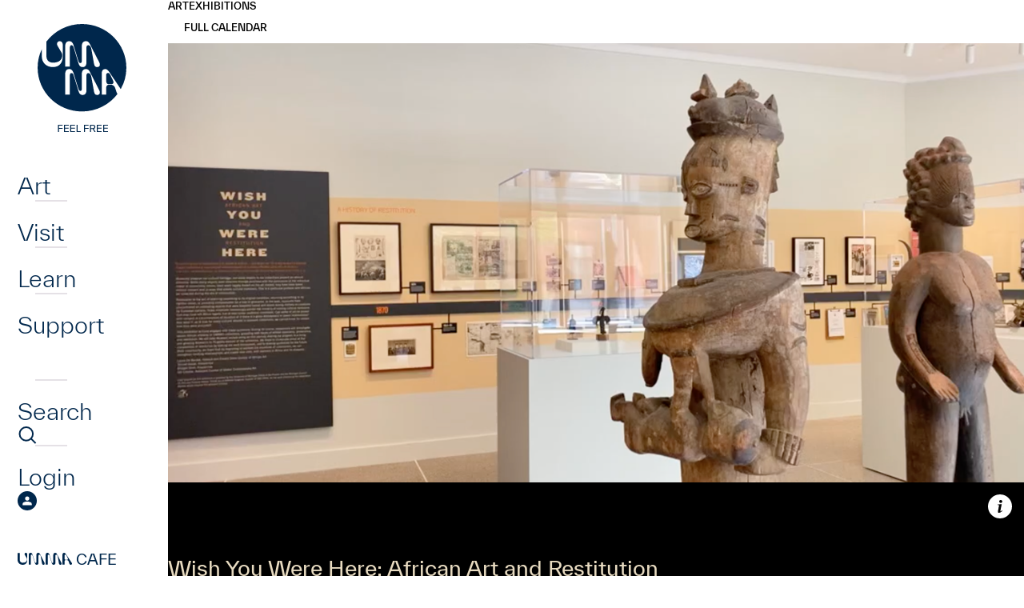

--- FILE ---
content_type: text/html; charset=UTF-8
request_url: https://umma.umich.edu/exhibitions/wish-you-were-here-african-art-and-restitution/
body_size: 15292
content:
<!DOCTYPE html>
<html lang="en-US" class="no-js">
<head>
	<meta charset="UTF-8">
	<meta name="viewport" content="width=device-width,initial-scale=1">
	<link rel="preload" href="https://umma.umich.edu/wp-content/themes/umma/fonts/TWKEverett-Light.woff2" as="font" type="font/woff2" crossorigin>
	<link rel="preload" href="https://umma.umich.edu/wp-content/themes/umma/fonts/TWKEverett-Medium.woff2" as="font" type="font/woff2" crossorigin>
<!-- Google Tag Manager --><script>(function(w,d,s,l,i){w[l]=w[l]||[];w[l].push({'gtm.start':new Date().getTime(),event:'gtm.js'});var f=d.getElementsByTagName(s)[0],j=d.createElement(s),dl=l!='dataLayer'?'&l='+l:'';j.async=true;j.src='https://www.googletagmanager.com/gtm.js?id='+i+dl;f.parentNode.insertBefore(j,f);})(window,document,'script','dataLayer','GTM-T4H4VJ8S');</script><!-- End Google Tag Manager --><title>Wish You Were Here: African Art and Restitution  &#8211; University of Michigan Museum of Art</title>
<meta name='robots' content='max-image-preview:large' />
<style id='wp-img-auto-sizes-contain-inline-css'>
img:is([sizes=auto i],[sizes^="auto," i]){contain-intrinsic-size:3000px 1500px}
/*# sourceURL=wp-img-auto-sizes-contain-inline-css */
</style>
<link rel='stylesheet' id='site-fonts-css' href='https://umma.umich.edu/wp-content/themes/umma/fonts.min.css?ver=1769551157' media='all' />
<link rel='stylesheet' id='site-styles-css' href='https://umma.umich.edu/wp-content/themes/umma/style.min.css?ver=1769551157' media='all' />
<link rel="canonical" href="https://umma.umich.edu/exhibitions/wish-you-were-here-african-art-and-restitution/" />
<link rel="icon" href="https://umma.umich.edu/wp-content/uploads/2023/11/cropped-favicon-32x32.png" sizes="32x32" />
<link rel="icon" href="https://umma.umich.edu/wp-content/uploads/2023/11/cropped-favicon-192x192.png" sizes="192x192" />
<link rel="apple-touch-icon" href="https://umma.umich.edu/wp-content/uploads/2023/11/cropped-favicon-180x180.png" />
<meta name="msapplication-TileImage" content="https://umma.umich.edu/wp-content/uploads/2023/11/cropped-favicon-270x270.png" />
<style id='global-styles-inline-css'>
:root{--wp--preset--aspect-ratio--square: 1;--wp--preset--aspect-ratio--4-3: 4/3;--wp--preset--aspect-ratio--3-4: 3/4;--wp--preset--aspect-ratio--3-2: 3/2;--wp--preset--aspect-ratio--2-3: 2/3;--wp--preset--aspect-ratio--16-9: 16/9;--wp--preset--aspect-ratio--9-16: 9/16;--wp--preset--color--black: #000000;--wp--preset--color--cyan-bluish-gray: #abb8c3;--wp--preset--color--white: #ffffff;--wp--preset--color--pale-pink: #f78da7;--wp--preset--color--vivid-red: #cf2e2e;--wp--preset--color--luminous-vivid-orange: #ff6900;--wp--preset--color--luminous-vivid-amber: #fcb900;--wp--preset--color--light-green-cyan: #7bdcb5;--wp--preset--color--vivid-green-cyan: #00d084;--wp--preset--color--pale-cyan-blue: #8ed1fc;--wp--preset--color--vivid-cyan-blue: #0693e3;--wp--preset--color--vivid-purple: #9b51e0;--wp--preset--gradient--vivid-cyan-blue-to-vivid-purple: linear-gradient(135deg,rgb(6,147,227) 0%,rgb(155,81,224) 100%);--wp--preset--gradient--light-green-cyan-to-vivid-green-cyan: linear-gradient(135deg,rgb(122,220,180) 0%,rgb(0,208,130) 100%);--wp--preset--gradient--luminous-vivid-amber-to-luminous-vivid-orange: linear-gradient(135deg,rgb(252,185,0) 0%,rgb(255,105,0) 100%);--wp--preset--gradient--luminous-vivid-orange-to-vivid-red: linear-gradient(135deg,rgb(255,105,0) 0%,rgb(207,46,46) 100%);--wp--preset--gradient--very-light-gray-to-cyan-bluish-gray: linear-gradient(135deg,rgb(238,238,238) 0%,rgb(169,184,195) 100%);--wp--preset--gradient--cool-to-warm-spectrum: linear-gradient(135deg,rgb(74,234,220) 0%,rgb(151,120,209) 20%,rgb(207,42,186) 40%,rgb(238,44,130) 60%,rgb(251,105,98) 80%,rgb(254,248,76) 100%);--wp--preset--gradient--blush-light-purple: linear-gradient(135deg,rgb(255,206,236) 0%,rgb(152,150,240) 100%);--wp--preset--gradient--blush-bordeaux: linear-gradient(135deg,rgb(254,205,165) 0%,rgb(254,45,45) 50%,rgb(107,0,62) 100%);--wp--preset--gradient--luminous-dusk: linear-gradient(135deg,rgb(255,203,112) 0%,rgb(199,81,192) 50%,rgb(65,88,208) 100%);--wp--preset--gradient--pale-ocean: linear-gradient(135deg,rgb(255,245,203) 0%,rgb(182,227,212) 50%,rgb(51,167,181) 100%);--wp--preset--gradient--electric-grass: linear-gradient(135deg,rgb(202,248,128) 0%,rgb(113,206,126) 100%);--wp--preset--gradient--midnight: linear-gradient(135deg,rgb(2,3,129) 0%,rgb(40,116,252) 100%);--wp--preset--font-size--small: 13px;--wp--preset--font-size--medium: 20px;--wp--preset--font-size--large: 36px;--wp--preset--font-size--x-large: 42px;--wp--preset--spacing--20: 0.44rem;--wp--preset--spacing--30: 0.67rem;--wp--preset--spacing--40: 1rem;--wp--preset--spacing--50: 1.5rem;--wp--preset--spacing--60: 2.25rem;--wp--preset--spacing--70: 3.38rem;--wp--preset--spacing--80: 5.06rem;--wp--preset--shadow--natural: 6px 6px 9px rgba(0, 0, 0, 0.2);--wp--preset--shadow--deep: 12px 12px 50px rgba(0, 0, 0, 0.4);--wp--preset--shadow--sharp: 6px 6px 0px rgba(0, 0, 0, 0.2);--wp--preset--shadow--outlined: 6px 6px 0px -3px rgb(255, 255, 255), 6px 6px rgb(0, 0, 0);--wp--preset--shadow--crisp: 6px 6px 0px rgb(0, 0, 0);}:where(.is-layout-flex){gap: 0.5em;}:where(.is-layout-grid){gap: 0.5em;}body .is-layout-flex{display: flex;}.is-layout-flex{flex-wrap: wrap;align-items: center;}.is-layout-flex > :is(*, div){margin: 0;}body .is-layout-grid{display: grid;}.is-layout-grid > :is(*, div){margin: 0;}:where(.wp-block-columns.is-layout-flex){gap: 2em;}:where(.wp-block-columns.is-layout-grid){gap: 2em;}:where(.wp-block-post-template.is-layout-flex){gap: 1.25em;}:where(.wp-block-post-template.is-layout-grid){gap: 1.25em;}.has-black-color{color: var(--wp--preset--color--black) !important;}.has-cyan-bluish-gray-color{color: var(--wp--preset--color--cyan-bluish-gray) !important;}.has-white-color{color: var(--wp--preset--color--white) !important;}.has-pale-pink-color{color: var(--wp--preset--color--pale-pink) !important;}.has-vivid-red-color{color: var(--wp--preset--color--vivid-red) !important;}.has-luminous-vivid-orange-color{color: var(--wp--preset--color--luminous-vivid-orange) !important;}.has-luminous-vivid-amber-color{color: var(--wp--preset--color--luminous-vivid-amber) !important;}.has-light-green-cyan-color{color: var(--wp--preset--color--light-green-cyan) !important;}.has-vivid-green-cyan-color{color: var(--wp--preset--color--vivid-green-cyan) !important;}.has-pale-cyan-blue-color{color: var(--wp--preset--color--pale-cyan-blue) !important;}.has-vivid-cyan-blue-color{color: var(--wp--preset--color--vivid-cyan-blue) !important;}.has-vivid-purple-color{color: var(--wp--preset--color--vivid-purple) !important;}.has-black-background-color{background-color: var(--wp--preset--color--black) !important;}.has-cyan-bluish-gray-background-color{background-color: var(--wp--preset--color--cyan-bluish-gray) !important;}.has-white-background-color{background-color: var(--wp--preset--color--white) !important;}.has-pale-pink-background-color{background-color: var(--wp--preset--color--pale-pink) !important;}.has-vivid-red-background-color{background-color: var(--wp--preset--color--vivid-red) !important;}.has-luminous-vivid-orange-background-color{background-color: var(--wp--preset--color--luminous-vivid-orange) !important;}.has-luminous-vivid-amber-background-color{background-color: var(--wp--preset--color--luminous-vivid-amber) !important;}.has-light-green-cyan-background-color{background-color: var(--wp--preset--color--light-green-cyan) !important;}.has-vivid-green-cyan-background-color{background-color: var(--wp--preset--color--vivid-green-cyan) !important;}.has-pale-cyan-blue-background-color{background-color: var(--wp--preset--color--pale-cyan-blue) !important;}.has-vivid-cyan-blue-background-color{background-color: var(--wp--preset--color--vivid-cyan-blue) !important;}.has-vivid-purple-background-color{background-color: var(--wp--preset--color--vivid-purple) !important;}.has-black-border-color{border-color: var(--wp--preset--color--black) !important;}.has-cyan-bluish-gray-border-color{border-color: var(--wp--preset--color--cyan-bluish-gray) !important;}.has-white-border-color{border-color: var(--wp--preset--color--white) !important;}.has-pale-pink-border-color{border-color: var(--wp--preset--color--pale-pink) !important;}.has-vivid-red-border-color{border-color: var(--wp--preset--color--vivid-red) !important;}.has-luminous-vivid-orange-border-color{border-color: var(--wp--preset--color--luminous-vivid-orange) !important;}.has-luminous-vivid-amber-border-color{border-color: var(--wp--preset--color--luminous-vivid-amber) !important;}.has-light-green-cyan-border-color{border-color: var(--wp--preset--color--light-green-cyan) !important;}.has-vivid-green-cyan-border-color{border-color: var(--wp--preset--color--vivid-green-cyan) !important;}.has-pale-cyan-blue-border-color{border-color: var(--wp--preset--color--pale-cyan-blue) !important;}.has-vivid-cyan-blue-border-color{border-color: var(--wp--preset--color--vivid-cyan-blue) !important;}.has-vivid-purple-border-color{border-color: var(--wp--preset--color--vivid-purple) !important;}.has-vivid-cyan-blue-to-vivid-purple-gradient-background{background: var(--wp--preset--gradient--vivid-cyan-blue-to-vivid-purple) !important;}.has-light-green-cyan-to-vivid-green-cyan-gradient-background{background: var(--wp--preset--gradient--light-green-cyan-to-vivid-green-cyan) !important;}.has-luminous-vivid-amber-to-luminous-vivid-orange-gradient-background{background: var(--wp--preset--gradient--luminous-vivid-amber-to-luminous-vivid-orange) !important;}.has-luminous-vivid-orange-to-vivid-red-gradient-background{background: var(--wp--preset--gradient--luminous-vivid-orange-to-vivid-red) !important;}.has-very-light-gray-to-cyan-bluish-gray-gradient-background{background: var(--wp--preset--gradient--very-light-gray-to-cyan-bluish-gray) !important;}.has-cool-to-warm-spectrum-gradient-background{background: var(--wp--preset--gradient--cool-to-warm-spectrum) !important;}.has-blush-light-purple-gradient-background{background: var(--wp--preset--gradient--blush-light-purple) !important;}.has-blush-bordeaux-gradient-background{background: var(--wp--preset--gradient--blush-bordeaux) !important;}.has-luminous-dusk-gradient-background{background: var(--wp--preset--gradient--luminous-dusk) !important;}.has-pale-ocean-gradient-background{background: var(--wp--preset--gradient--pale-ocean) !important;}.has-electric-grass-gradient-background{background: var(--wp--preset--gradient--electric-grass) !important;}.has-midnight-gradient-background{background: var(--wp--preset--gradient--midnight) !important;}.has-small-font-size{font-size: var(--wp--preset--font-size--small) !important;}.has-medium-font-size{font-size: var(--wp--preset--font-size--medium) !important;}.has-large-font-size{font-size: var(--wp--preset--font-size--large) !important;}.has-x-large-font-size{font-size: var(--wp--preset--font-size--x-large) !important;}
/*# sourceURL=global-styles-inline-css */
</style>
</head>
<body class="wp-singular exhibitions-template-default single single-exhibitions postid-3692 wp-theme-umma">
<!-- Google Tag Manager (noscript) --><noscript><iframe src="https://www.googletagmanager.com/ns.html?id=GTM-T4H4VJ8S" height="0" width="0" style="display:none;visibility:hidden"></iframe></noscript><!-- End Google Tag Manager (noscript) -->	<div id="maindocument">
<a class="header-skip" href="#content"><span>Skip to main content</span></a>
<div class="pbody">
	<header class="ph">
		<nav class="phnav" aria-label="Main">
			<button type="button" class="phnav-toggle" aria-pressed="false">
				<svg width="36" height="30" viewBox="0 0 36 30" aria-hidden="true" class="mo"><path fill="currentColor" d="M0 30v-5h36v5H0zm0-12.5v-5h36v5H0zM0 5V0h36v5H0z"/></svg>
				<svg width="36" height="30" viewBox="0 0 36 30" aria-hidden="true" class="mc"><path fill="currentColor" d="m3 30-3-3 12-12L0 3l3-3 12 12L27 0l3 3-12 12 12 12-3 3-12-12L3 30z"/></svg>
				<span class="screen-reader-text">Menu</span>
			</button>
			<div class="phnav-wrap">
				<a class="ph-logo ph-dlogo" href="https://umma.umich.edu/">
					<svg width="163" height="140" viewBox="0 0 163 140" aria-hidden="true"><path fill="currentColor" d="M56.28 125.88v1.08h-4.608v2.94h4.536v1.08h-4.536V135H50.46v-9.12h5.82Zm2.88 4.956v3.084h4.837V135h-6.048v-9.12h5.94v1.08H59.16v2.796h4.644v1.08H59.16Zm7.876 0v3.084h4.836V135h-6.048v-9.12h5.94v1.08h-4.728v2.796h4.644v1.08h-4.644Zm7.875-4.956v8.04h4.176V135h-5.388v-9.12h1.212Zm13.96 0v1.08h-4.609v2.94h4.536v1.08h-4.536V135H83.05v-9.12h5.82Zm6.347 5.22 2.328 3.9H96.13l-2.196-3.72H91.75V135h-1.212v-9.12h3.36c2.016 0 3.276 1.056 3.276 2.7 0 1.248-.732 2.16-1.956 2.52Zm-1.296-4.14H91.75v3.24h2.172c1.236 0 1.992-.576 1.992-1.62s-.756-1.62-1.992-1.62Zm6.36 3.876v3.084h4.836V135H99.07v-9.12h5.94v1.08h-4.728v2.796h4.644v1.08h-4.644Zm7.875 0v3.084h4.836V135h-6.048v-9.12h5.94v1.08h-4.728v2.796h4.644v1.08h-4.644ZM102.858 85.584c0 1.858-1.208 3.113-3.374 3.113-2.315 0-3.473-1.305-3.976-4.218L92.234 66.35c-.503-2.913-1.66-5.021-3.826-5.021-1.561 0-2.366 1.105-2.366 2.913v18.782c0 3.213-1.46 5.675-4.632 5.675-3.172 0-4.38-1.808-5.537-5.573l-5.488-17.979c-.655-2.16-1.258-3.816-2.97-3.816-1.461 0-2.064 1.105-2.064 2.761v24.106h-5.79V62.334c0-3.615 1.56-6.027 5.034-6.027 3.274 0 4.582 2.562 5.69 6.127l5.337 17.425c.805 2.562 1.41 3.817 2.869 3.817 1.258 0 1.763-1.056 1.763-2.762v-18.28c0-3.817 1.61-6.327 5.237-6.327 3.171 0 4.23 2.36 5.74 5.323l10.874 21.192c.503 1.005.755 1.959.755 2.762m0-34.829c0 1.859-1.208 3.114-3.373 3.114-2.316 0-3.474-1.305-3.977-4.219l-3.272-18.128c-.502-2.914-1.66-5.022-3.826-5.022-1.56 0-2.366 1.105-2.366 2.914v18.782c0 3.213-1.46 5.675-4.632 5.675-3.171 0-4.38-1.809-5.537-5.573L70.39 30.319c-.656-2.16-1.259-3.817-2.972-3.817-1.46 0-2.063 1.105-2.063 2.762v24.105h-5.79V27.508c0-3.615 1.56-6.027 5.035-6.027 3.273 0 4.582 2.561 5.69 6.126l5.336 17.425c.806 2.562 1.41 3.817 2.87 3.817 1.257 0 1.762-1.055 1.762-2.761v-18.28c0-3.818 1.611-6.33 5.237-6.33 3.172 0 4.23 2.36 5.74 5.324l10.875 21.192c.502 1.005.755 1.958.755 2.761m33.1 3.915C135.958 24.477 111.127 0 80.495 0 62.304 0 46.16 8.634 36.046 21.971v18.266c0 5.021 3.22 8.085 8.055 8.085 8.613 0 11.702-4.325 11.702-9.347v-.28c-.033-1.24-.477-2.217-1.108-3.333l-4.136-6.993c-1.16-1.912-1.26-2.566-1.26-3.62 0-1.861 1.413-3.27 3.328-3.27 2.118 0 3.833 1.608 3.833 4.224v14.785c0 7.784-4.15 13.36-12.357 13.36-8.205 0-13.845-5.576-13.845-13.36v-8.992a53.77 53.77 0 0 0-5.222 23.174c0 30.193 24.831 54.67 55.46 54.67 18.151 0 34.267-8.598 44.384-21.885-.627-.736-1.077-1.76-1.469-2.976l-1.258-3.917c-1.158-3.615-3.274-4.57-5.59-4.57h-2.316c-2.416 0-3.524 1.155-3.524 4.368v7.834h-5.537V61.376c0-3.515 1.813-5.071 4.482-5.071 2.013 0 3.474 1.556 5.437 4.47l13.811 20.569a53.802 53.802 0 0 0 7.043-26.674m-19.394 20.668c1.964 0 3.324-.653 3.324-2.36 0-1.005-.555-2.36-1.258-3.816l-2.568-5.172c-.856-1.708-1.561-2.761-3.072-2.761-1.51 0-2.265 1.105-2.265 2.512v7.082c0 3.163 1.108 4.52 3.524 4.52h2.315v-.005Z"/></svg>
					<span class="screen-reader-text">Home</span>
				</a>
<ul id="menu-main" class="phnav1 semlist"><li id="menu-item-52" class="has-flyout menu-item menu-item-type-post_type menu-item-object-page menu-item-52"><div><a href="https://umma.umich.edu/art/">Art</a></div></li>
<li id="menu-item-53" class="has-flyout menu-item menu-item-type-post_type menu-item-object-page menu-item-53"><div><a href="https://umma.umich.edu/visit/">Visit</a></div></li>
<li id="menu-item-54" class="has-flyout menu-item menu-item-type-post_type menu-item-object-page menu-item-54"><div><a href="https://umma.umich.edu/learn/">Learn</a></div></li>
<li id="menu-item-55" class="has-flyout menu-item menu-item-type-post_type menu-item-object-page menu-item-55"><div><a href="https://umma.umich.edu/support/">Support</a></div></li>
</ul>				<div id="flyout0" class="phflyout" hidden>
					<div class="phflyout-bg"><img width="1230" height="1000" src="https://umma.umich.edu/wp-content/uploads/2025/12/feelgoodfusion-april2023_52854367738_o-1.jpg" class="attachment-full size-full" alt="" decoding="async" fetchpriority="high" srcset="https://umma.umich.edu/wp-content/uploads/2025/12/feelgoodfusion-april2023_52854367738_o-1.jpg 1230w, https://umma.umich.edu/wp-content/uploads/2025/12/feelgoodfusion-april2023_52854367738_o-1-266x216.jpg 266w, https://umma.umich.edu/wp-content/uploads/2025/12/feelgoodfusion-april2023_52854367738_o-1-364x296.jpg 364w, https://umma.umich.edu/wp-content/uploads/2025/12/feelgoodfusion-april2023_52854367738_o-1-462x376.jpg 462w, https://umma.umich.edu/wp-content/uploads/2025/12/feelgoodfusion-april2023_52854367738_o-1-560x455.jpg 560w, https://umma.umich.edu/wp-content/uploads/2025/12/feelgoodfusion-april2023_52854367738_o-1-756x615.jpg 756w, https://umma.umich.edu/wp-content/uploads/2025/12/feelgoodfusion-april2023_52854367738_o-1-736x598.jpg 736w, https://umma.umich.edu/wp-content/uploads/2025/12/feelgoodfusion-april2023_52854367738_o-1-861x700.jpg 861w, https://umma.umich.edu/wp-content/uploads/2025/12/feelgoodfusion-april2023_52854367738_o-1-308x250.jpg 308w, https://umma.umich.edu/wp-content/uploads/2025/12/feelgoodfusion-april2023_52854367738_o-1-500x407.jpg 500w, https://umma.umich.edu/wp-content/uploads/2025/12/feelgoodfusion-april2023_52854367738_o-1-1000x813.jpg 1000w, https://umma.umich.edu/wp-content/uploads/2025/12/feelgoodfusion-april2023_52854367738_o-1-597x485.jpg 597w, https://umma.umich.edu/wp-content/uploads/2025/12/feelgoodfusion-april2023_52854367738_o-1-1193x970.jpg 1193w, https://umma.umich.edu/wp-content/uploads/2025/12/feelgoodfusion-april2023_52854367738_o-1-474x385.jpg 474w, https://umma.umich.edu/wp-content/uploads/2025/12/feelgoodfusion-april2023_52854367738_o-1-947x770.jpg 947w" sizes="(max-width: 1230px) 100vw, 1230px" /></div>
					<div class="phflyout-closewrapper"></div>
					<div class="phflyout-inner">
						<div class="bc phflyout-bc"></div>
<div class="phflyout-nav"><ul id="menu-art" class="semlist"><li id="menu-item-147" class="menu-item menu-item-type-post_type menu-item-object-page menu-item-147"><div><a href="https://umma.umich.edu/art/exhibitions/">Exhibitions</a></div></li>
<li id="menu-item-148" class="menu-item menu-item-type-post_type menu-item-object-page menu-item-148"><div><a href="https://umma.umich.edu/art/the-collection/">The UMMA Collection</a></div></li>
<li id="menu-item-67012" class="menu-item menu-item-type-post_type menu-item-object-page menu-item-67012"><div><a href="https://umma.umich.edu/art/public-art/">Art In Public Spaces</a></div></li>
</ul></div>						<div class="phflyout-cta">
						</div>
						<div class="phflyout-content"><div style="display:flex;flex-wrap:wrap;gap:3.125rem 6.25rem">
<div>
<h2 style="margin:0;margin-bottom:.25rem;font-weight:400;font-size:.875rem;text-transform:uppercase;color:#bbdde6">Today’s Hours:</h2>
<p style="margin:0"><div class="ajax-hourstoday">Galleries: 10am–5pm<br>Cafe: 8am-5pm<br>Shop:  11am–5pm</div></p>
</div>
<div>
<h2 style="margin:0;margin-bottom:.25rem;font-weight:400;font-size:.875rem;text-transform:uppercase;color:#bbdde6">Address:</h2>
<p style="margin:0"><a href="https://www.google.com/maps/place/525+S+State+St,+Ann+Arbor,+MI+48108/@42.2754144,-83.7424224,17z/">525 S State St<br />Ann Arbor, MI 48108</a></p>
</div>
</div>
</div>
					</div>
				</div>
				<div id="flyout1" class="phflyout" hidden>
					<div class="phflyout-bg"><img width="1230" height="1000" src="https://umma.umich.edu/wp-content/uploads/2025/01/Feel-Good-Friday-Queer-Night-at-UMMA-March-15-2024-by-Doug-Coombe-1230-x-1000.jpg" class="attachment-full size-full" alt="" decoding="async" srcset="https://umma.umich.edu/wp-content/uploads/2025/01/Feel-Good-Friday-Queer-Night-at-UMMA-March-15-2024-by-Doug-Coombe-1230-x-1000.jpg 1230w, https://umma.umich.edu/wp-content/uploads/2025/01/Feel-Good-Friday-Queer-Night-at-UMMA-March-15-2024-by-Doug-Coombe-1230-x-1000-266x216.jpg 266w, https://umma.umich.edu/wp-content/uploads/2025/01/Feel-Good-Friday-Queer-Night-at-UMMA-March-15-2024-by-Doug-Coombe-1230-x-1000-364x296.jpg 364w, https://umma.umich.edu/wp-content/uploads/2025/01/Feel-Good-Friday-Queer-Night-at-UMMA-March-15-2024-by-Doug-Coombe-1230-x-1000-462x376.jpg 462w, https://umma.umich.edu/wp-content/uploads/2025/01/Feel-Good-Friday-Queer-Night-at-UMMA-March-15-2024-by-Doug-Coombe-1230-x-1000-560x455.jpg 560w, https://umma.umich.edu/wp-content/uploads/2025/01/Feel-Good-Friday-Queer-Night-at-UMMA-March-15-2024-by-Doug-Coombe-1230-x-1000-756x615.jpg 756w, https://umma.umich.edu/wp-content/uploads/2025/01/Feel-Good-Friday-Queer-Night-at-UMMA-March-15-2024-by-Doug-Coombe-1230-x-1000-736x598.jpg 736w, https://umma.umich.edu/wp-content/uploads/2025/01/Feel-Good-Friday-Queer-Night-at-UMMA-March-15-2024-by-Doug-Coombe-1230-x-1000-861x700.jpg 861w, https://umma.umich.edu/wp-content/uploads/2025/01/Feel-Good-Friday-Queer-Night-at-UMMA-March-15-2024-by-Doug-Coombe-1230-x-1000-308x250.jpg 308w, https://umma.umich.edu/wp-content/uploads/2025/01/Feel-Good-Friday-Queer-Night-at-UMMA-March-15-2024-by-Doug-Coombe-1230-x-1000-500x407.jpg 500w, https://umma.umich.edu/wp-content/uploads/2025/01/Feel-Good-Friday-Queer-Night-at-UMMA-March-15-2024-by-Doug-Coombe-1230-x-1000-1000x813.jpg 1000w, https://umma.umich.edu/wp-content/uploads/2025/01/Feel-Good-Friday-Queer-Night-at-UMMA-March-15-2024-by-Doug-Coombe-1230-x-1000-597x485.jpg 597w, https://umma.umich.edu/wp-content/uploads/2025/01/Feel-Good-Friday-Queer-Night-at-UMMA-March-15-2024-by-Doug-Coombe-1230-x-1000-1193x970.jpg 1193w, https://umma.umich.edu/wp-content/uploads/2025/01/Feel-Good-Friday-Queer-Night-at-UMMA-March-15-2024-by-Doug-Coombe-1230-x-1000-474x385.jpg 474w, https://umma.umich.edu/wp-content/uploads/2025/01/Feel-Good-Friday-Queer-Night-at-UMMA-March-15-2024-by-Doug-Coombe-1230-x-1000-947x770.jpg 947w" sizes="(max-width: 1230px) 100vw, 1230px" /></div>
					<div class="phflyout-closewrapper"></div>
					<div class="phflyout-inner">
						<div class="bc phflyout-bc"></div>
<div class="phflyout-nav"><ul id="menu-visit" class="semlist"><li id="menu-item-111" class="menu-item menu-item-type-post_type menu-item-object-page menu-item-111"><div><a href="https://umma.umich.edu/visit/">Visit UMMA</a></div></li>
<li id="menu-item-114" class="menu-item menu-item-type-post_type menu-item-object-page menu-item-114"><div><a href="https://umma.umich.edu/visit/events/">Events</a></div></li>
<li id="menu-item-54598" class="menu-item menu-item-type-post_type menu-item-object-page menu-item-54598"><div><a href="https://umma.umich.edu/visit/group-tours/">Group Tours</a></div></li>
</ul></div>						<div class="phflyout-cta">
<a href="/visit/today-at-umma/" class="btndx" style="--fg:#bbdde6">
<svg width="18" height="20" viewBox="0 0 18 20" aria-hidden="true"><path fill="currentColor" d="M11.92 16.5C11.24 16.5 10.665 16.265 10.2 15.795C9.735 15.325 9.5 14.75 9.5 14.07C9.5 13.39 9.735 12.815 10.205 12.35C10.675 11.885 11.25 11.65 11.93 11.65C12.61 11.65 13.185 11.885 13.65 12.355C14.115 12.825 14.35 13.4 14.35 14.08C14.35 14.76 14.115 15.335 13.645 15.8C13.175 16.265 12.6 16.5 11.92 16.5ZM1.5 20C1.1 20 0.75 19.85 0.45 19.55C0.15 19.25 0 18.9 0 18.5V3C0 2.6 0.15 2.25 0.45 1.95C0.75 1.65 1.1 1.5 1.5 1.5H3.125V0H4.75V1.5H13.25V0H14.875V1.5H16.5C16.9 1.5 17.25 1.65 17.55 1.95C17.85 2.25 18 2.6 18 3V18.5C18 18.9 17.85 19.25 17.55 19.55C17.25 19.85 16.9 20 16.5 20H1.5ZM1.5 18.5H16.5V7.75H1.5V18.5ZM1.5 6.25H16.5V3H1.5V6.25Z"/></svg>
	<span>Today at <span class="umma-replaced"><svg width="141" height="31" viewBox="0 0 141 31" aria-hidden="true"><path d="M44.422 25.648 39.169 8.451C38.542 6.386 37.964 4.8 36.324 4.8c-1.396 0-1.979 1.058-1.979 2.64v23.055H28.8V5.764C28.799 2.304 30.294 0 33.62 0c3.135 0 4.386 2.449 5.448 5.862l5.11 16.668c.77 2.449 1.348 3.652 2.749 3.652 1.203 0 1.687-1.007 1.687-2.64V6.053C48.615 2.402 50.157 0 53.63 0c3.037 0 4.052 2.257 5.5 5.094l10.416 20.269c.484.96.723 1.872.723 2.64 0 1.78-1.156 2.978-3.229 2.978-2.218 0-3.328-1.25-3.807-4.036L60.098 9.608c-.484-2.786-1.593-4.804-3.666-4.804-1.495 0-2.266 1.058-2.266 2.786v17.965c0 3.071-1.4 5.426-4.437 5.426-3.036 0-4.197-1.728-5.302-5.333M88.296 25.672 83.04 8.475c-.626-2.065-1.208-3.652-2.844-3.652-1.396 0-1.979 1.058-1.979 2.64v23.055h-5.546V5.788c0-3.46 1.495-5.764 4.822-5.764 3.135 0 4.386 2.448 5.448 5.862l5.11 16.668c.77 2.449 1.348 3.652 2.749 3.652 1.203 0 1.687-1.007 1.687-2.64V6.072c0-3.652 1.542-6.054 5.015-6.054 3.037 0 4.052 2.257 5.495 5.094l10.416 20.269c.484.96.724 1.873.724 2.64 0 1.78-1.157 2.978-3.229 2.978-2.219 0-3.328-1.25-3.812-4.036l-3.135-17.337c-.485-2.786-1.589-4.804-3.667-4.804-1.494 0-2.265 1.058-2.265 2.786v17.965c0 3.071-1.4 5.426-4.437 5.426-3.037 0-4.198-1.727-5.302-5.333M125.047 18.227h2.219c1.88 0 3.182-.623 3.182-2.257 0-.96-.531-2.257-1.203-3.652l-2.458-4.949c-.818-1.634-1.495-2.64-2.943-2.64s-2.171 1.058-2.171 2.401v6.77c0 3.025 1.062 4.322 3.374 4.322m8.776 8.741-1.208-3.745c-1.109-3.46-3.135-4.369-5.354-4.369h-2.218c-2.313 0-3.375 1.105-3.375 4.182v7.49h-5.307V4.875c0-3.362 1.735-4.851 4.292-4.851 1.927 0 3.327 1.489 5.208 4.275l14.368 21.373c.531.815.771 1.588.771 2.304 0 1.779-1.542 3.024-3.135 3.024-2.265 0-3.281-1.634-4.052-4.035M21.424 0c-1.838 0-3.187 1.348-3.187 3.128 0 1.01.099 1.634 1.208 3.464l3.962 6.691c.607 1.068 1.03 2 1.063 3.188v.267c0 4.804-2.957 8.938-11.206 8.938-4.63 0-7.713-2.93-7.713-7.734V.459H0V18.18c0 7.445 5.4 12.778 13.26 12.778 7.858 0 11.835-5.333 11.835-12.778V4.04c0-2.5-1.64-4.04-3.671-4.04Z" fill="currentColor"/></svg>
<span class="screen-reader-text">UMMA</span></span></span>
</a>
						</div>
						<div class="phflyout-content"><div style="display:flex;flex-wrap:wrap;gap:3.125rem 6.25rem">
<div>
<h2 style="margin:0;margin-bottom:.25rem;font-weight:400;font-size:.875rem;text-transform:uppercase;color:#bbdde6">Today’s Hours:</h2>
<p style="margin:0"><div class="ajax-hourstoday">Galleries: 10am–5pm<br>Cafe: 8am-5pm<br>Shop:  11am–5pm</div></p>
</div>
<div>
<h2 style="margin:0;margin-bottom:.25rem;font-weight:400;font-size:.875rem;text-transform:uppercase;color:#bbdde6">Address:</h2>
<p style="margin:0"><a href="https://www.google.com/maps/place/525+S+State+St,+Ann+Arbor,+MI+48108/@42.2754144,-83.7424224,17z/">525 S State St<br />Ann Arbor, MI 48108</a></p>
</div>
</div>
</div>
					</div>
				</div>
				<div id="flyout2" class="phflyout" hidden>
					<div class="phflyout-bg"><img width="1230" height="1000" src="https://umma.umich.edu/wp-content/uploads/2024/01/Holmes-Elementary-Visit-2023-1499-x-1000.jpg" class="attachment-full size-full" alt="" decoding="async" srcset="https://umma.umich.edu/wp-content/uploads/2024/01/Holmes-Elementary-Visit-2023-1499-x-1000.jpg 1230w, https://umma.umich.edu/wp-content/uploads/2024/01/Holmes-Elementary-Visit-2023-1499-x-1000-266x216.jpg 266w, https://umma.umich.edu/wp-content/uploads/2024/01/Holmes-Elementary-Visit-2023-1499-x-1000-364x296.jpg 364w, https://umma.umich.edu/wp-content/uploads/2024/01/Holmes-Elementary-Visit-2023-1499-x-1000-462x376.jpg 462w, https://umma.umich.edu/wp-content/uploads/2024/01/Holmes-Elementary-Visit-2023-1499-x-1000-560x455.jpg 560w, https://umma.umich.edu/wp-content/uploads/2024/01/Holmes-Elementary-Visit-2023-1499-x-1000-756x615.jpg 756w, https://umma.umich.edu/wp-content/uploads/2024/01/Holmes-Elementary-Visit-2023-1499-x-1000-736x598.jpg 736w, https://umma.umich.edu/wp-content/uploads/2024/01/Holmes-Elementary-Visit-2023-1499-x-1000-861x700.jpg 861w, https://umma.umich.edu/wp-content/uploads/2024/01/Holmes-Elementary-Visit-2023-1499-x-1000-308x250.jpg 308w, https://umma.umich.edu/wp-content/uploads/2024/01/Holmes-Elementary-Visit-2023-1499-x-1000-500x407.jpg 500w, https://umma.umich.edu/wp-content/uploads/2024/01/Holmes-Elementary-Visit-2023-1499-x-1000-1000x813.jpg 1000w, https://umma.umich.edu/wp-content/uploads/2024/01/Holmes-Elementary-Visit-2023-1499-x-1000-597x485.jpg 597w, https://umma.umich.edu/wp-content/uploads/2024/01/Holmes-Elementary-Visit-2023-1499-x-1000-1193x970.jpg 1193w, https://umma.umich.edu/wp-content/uploads/2024/01/Holmes-Elementary-Visit-2023-1499-x-1000-474x385.jpg 474w, https://umma.umich.edu/wp-content/uploads/2024/01/Holmes-Elementary-Visit-2023-1499-x-1000-947x770.jpg 947w" sizes="(max-width: 1230px) 100vw, 1230px" /></div>
					<div class="phflyout-closewrapper"></div>
					<div class="phflyout-inner">
						<div class="bc phflyout-bc"></div>
<div class="phflyout-nav"><ul id="menu-learn" class="semlist"><li id="menu-item-141" class="menu-item menu-item-type-post_type menu-item-object-page menu-item-141"><div><a href="https://umma.umich.edu/learn/university-students/">University Students</a></div></li>
<li id="menu-item-142" class="menu-item menu-item-type-post_type menu-item-object-page menu-item-142"><div><a href="https://umma.umich.edu/learn/university-faculty/">University Faculty</a></div></li>
<li id="menu-item-143" class="menu-item menu-item-type-post_type menu-item-object-page menu-item-143"><div><a href="https://umma.umich.edu/learn/k-12/">K-12</a></div></li>
<li id="menu-item-144" class="menu-item menu-item-type-post_type menu-item-object-page menu-item-144"><div><a href="https://umma.umich.edu/learn/community/">Community</a></div></li>
</ul></div>						<div class="phflyout-cta">
						</div>
						<div class="phflyout-content"></div>
					</div>
				</div>
				<div id="flyout3" class="phflyout" hidden>
					<div class="phflyout-bg"><img width="1230" height="1000" src="https://umma.umich.edu/wp-content/uploads/2025/01/Black-Brilliance_-Growing-Black-Artistic-Cultural-Futures-1230-x-1000.jpg" class="attachment-full size-full" alt="" decoding="async" srcset="https://umma.umich.edu/wp-content/uploads/2025/01/Black-Brilliance_-Growing-Black-Artistic-Cultural-Futures-1230-x-1000.jpg 1230w, https://umma.umich.edu/wp-content/uploads/2025/01/Black-Brilliance_-Growing-Black-Artistic-Cultural-Futures-1230-x-1000-266x216.jpg 266w, https://umma.umich.edu/wp-content/uploads/2025/01/Black-Brilliance_-Growing-Black-Artistic-Cultural-Futures-1230-x-1000-364x296.jpg 364w, https://umma.umich.edu/wp-content/uploads/2025/01/Black-Brilliance_-Growing-Black-Artistic-Cultural-Futures-1230-x-1000-462x376.jpg 462w, https://umma.umich.edu/wp-content/uploads/2025/01/Black-Brilliance_-Growing-Black-Artistic-Cultural-Futures-1230-x-1000-560x455.jpg 560w, https://umma.umich.edu/wp-content/uploads/2025/01/Black-Brilliance_-Growing-Black-Artistic-Cultural-Futures-1230-x-1000-756x615.jpg 756w, https://umma.umich.edu/wp-content/uploads/2025/01/Black-Brilliance_-Growing-Black-Artistic-Cultural-Futures-1230-x-1000-736x598.jpg 736w, https://umma.umich.edu/wp-content/uploads/2025/01/Black-Brilliance_-Growing-Black-Artistic-Cultural-Futures-1230-x-1000-861x700.jpg 861w, https://umma.umich.edu/wp-content/uploads/2025/01/Black-Brilliance_-Growing-Black-Artistic-Cultural-Futures-1230-x-1000-308x250.jpg 308w, https://umma.umich.edu/wp-content/uploads/2025/01/Black-Brilliance_-Growing-Black-Artistic-Cultural-Futures-1230-x-1000-500x407.jpg 500w, https://umma.umich.edu/wp-content/uploads/2025/01/Black-Brilliance_-Growing-Black-Artistic-Cultural-Futures-1230-x-1000-1000x813.jpg 1000w, https://umma.umich.edu/wp-content/uploads/2025/01/Black-Brilliance_-Growing-Black-Artistic-Cultural-Futures-1230-x-1000-597x485.jpg 597w, https://umma.umich.edu/wp-content/uploads/2025/01/Black-Brilliance_-Growing-Black-Artistic-Cultural-Futures-1230-x-1000-1193x970.jpg 1193w, https://umma.umich.edu/wp-content/uploads/2025/01/Black-Brilliance_-Growing-Black-Artistic-Cultural-Futures-1230-x-1000-474x385.jpg 474w, https://umma.umich.edu/wp-content/uploads/2025/01/Black-Brilliance_-Growing-Black-Artistic-Cultural-Futures-1230-x-1000-947x770.jpg 947w" sizes="(max-width: 1230px) 100vw, 1230px" /></div>
					<div class="phflyout-closewrapper"></div>
					<div class="phflyout-inner">
						<div class="bc phflyout-bc"></div>
<div class="phflyout-nav"><ul id="menu-support" class="semlist"><li id="menu-item-66823" class="menu-item menu-item-type-post_type menu-item-object-page menu-item-66823"><div><a href="https://umma.umich.edu/support/become-a-member/">Become a Member</a></div></li>
<li id="menu-item-136" class="menu-item menu-item-type-post_type menu-item-object-page menu-item-136"><div><a href="https://umma.umich.edu/support/donate/">Donate</a></div></li>
<li id="menu-item-64943" class="menu-item menu-item-type-post_type menu-item-object-page menu-item-64943"><div><a href="https://umma.umich.edu/support/campaign/">Look to Michigan</a></div></li>
</ul></div>						<div class="phflyout-cta">
						</div>
						<div class="phflyout-content"></div>
					</div>
				</div>
				<ul class="phnav2 semlist">
					<li>
						<div>
							<a href="https://umma.umich.edu/search/">
								<span>Search</span>
								<svg width="48" height="48" viewBox="0 0 48 48" aria-hidden="true"><path fill="none" stroke="currentColor" stroke-width="4" stroke-miterlimit="10" d="M21.577 37.475c9.155 0 16.576-7.493 16.576-16.737S30.731 4 21.577 4C12.421 4 5 11.494 5 20.738s7.421 16.737 16.577 16.737zM45.045 44 33.5 32.334"/></svg>
							</a>
						</div>
					</li>
					<li>
						<div>
							<a href="https://umma.umich.edu/login/">
								<span>Login</span>
								<svg width="48" height="48" viewBox="0 0 48 48" aria-hidden="true"><path fill="currentColor" d="M24 48c-3.276 0-6.384-.636-9.3-1.896-2.916-1.26-5.472-2.976-7.656-5.16-2.184-2.184-3.9-4.728-5.16-7.656-1.26-2.928-1.896-6.024-1.896-9.3 0-3.276.636-6.444 1.896-9.36 1.26-2.916 2.976-5.46 5.16-7.62s4.728-3.876 7.656-5.136C17.628.612 20.724-.024 24-.024c3.276 0 6.444.636 9.36 1.896 2.916 1.26 5.46 2.976 7.62 5.136s3.876 4.704 5.136 7.62c1.26 2.916 1.896 6.036 1.896 9.36s-.636 6.384-1.896 9.3c-1.26 2.916-2.976 5.472-5.136 7.656-2.16 2.184-4.704 3.9-7.62 5.16C30.444 47.364 27.324 48 24 48Z"/><path fill="#fff" d="M23.999 23.628c-1.548 0-2.82-.492-3.804-1.476s-1.476-2.256-1.476-3.804.492-2.82 1.476-3.804 2.256-1.476 3.804-1.476 2.82.492 3.804 1.476 1.476 2.256 1.476 3.804-.492 2.82-1.476 3.804-2.256 1.476-3.804 1.476ZM12.707 34.944v-3.312c0-.888.228-1.656.672-2.292a4.325 4.325 0 0 1 1.728-1.452c1.572-.708 3.084-1.236 4.536-1.584a18.64 18.64 0 0 1 4.356-.528c1.452 0 2.904.18 4.344.552 1.44.372 2.94.888 4.512 1.572.732.336 1.332.816 1.776 1.44.444.636.672 1.392.672 2.292v3.312H12.707Z"/></svg>							</a>
						</div>
					</li>
				</ul>
<ul id="menu-secondary" class="phnav3 semlist"><li id="menu-item-60" class="menu-item menu-item-type-post_type menu-item-object-page menu-item-60"><a href="https://umma.umich.edu/umma-cafe/"><span class="umma-replaced"><svg width="141" height="31" viewBox="0 0 141 31" aria-hidden="true"><path d="M44.422 25.648 39.169 8.451C38.542 6.386 37.964 4.8 36.324 4.8c-1.396 0-1.979 1.058-1.979 2.64v23.055H28.8V5.764C28.799 2.304 30.294 0 33.62 0c3.135 0 4.386 2.449 5.448 5.862l5.11 16.668c.77 2.449 1.348 3.652 2.749 3.652 1.203 0 1.687-1.007 1.687-2.64V6.053C48.615 2.402 50.157 0 53.63 0c3.037 0 4.052 2.257 5.5 5.094l10.416 20.269c.484.96.723 1.872.723 2.64 0 1.78-1.156 2.978-3.229 2.978-2.218 0-3.328-1.25-3.807-4.036L60.098 9.608c-.484-2.786-1.593-4.804-3.666-4.804-1.495 0-2.266 1.058-2.266 2.786v17.965c0 3.071-1.4 5.426-4.437 5.426-3.036 0-4.197-1.728-5.302-5.333M88.296 25.672 83.04 8.475c-.626-2.065-1.208-3.652-2.844-3.652-1.396 0-1.979 1.058-1.979 2.64v23.055h-5.546V5.788c0-3.46 1.495-5.764 4.822-5.764 3.135 0 4.386 2.448 5.448 5.862l5.11 16.668c.77 2.449 1.348 3.652 2.749 3.652 1.203 0 1.687-1.007 1.687-2.64V6.072c0-3.652 1.542-6.054 5.015-6.054 3.037 0 4.052 2.257 5.495 5.094l10.416 20.269c.484.96.724 1.873.724 2.64 0 1.78-1.157 2.978-3.229 2.978-2.219 0-3.328-1.25-3.812-4.036l-3.135-17.337c-.485-2.786-1.589-4.804-3.667-4.804-1.494 0-2.265 1.058-2.265 2.786v17.965c0 3.071-1.4 5.426-4.437 5.426-3.037 0-4.198-1.727-5.302-5.333M125.047 18.227h2.219c1.88 0 3.182-.623 3.182-2.257 0-.96-.531-2.257-1.203-3.652l-2.458-4.949c-.818-1.634-1.495-2.64-2.943-2.64s-2.171 1.058-2.171 2.401v6.77c0 3.025 1.062 4.322 3.374 4.322m8.776 8.741-1.208-3.745c-1.109-3.46-3.135-4.369-5.354-4.369h-2.218c-2.313 0-3.375 1.105-3.375 4.182v7.49h-5.307V4.875c0-3.362 1.735-4.851 4.292-4.851 1.927 0 3.327 1.489 5.208 4.275l14.368 21.373c.531.815.771 1.588.771 2.304 0 1.779-1.542 3.024-3.135 3.024-2.265 0-3.281-1.634-4.052-4.035M21.424 0c-1.838 0-3.187 1.348-3.187 3.128 0 1.01.099 1.634 1.208 3.464l3.962 6.691c.607 1.068 1.03 2 1.063 3.188v.267c0 4.804-2.957 8.938-11.206 8.938-4.63 0-7.713-2.93-7.713-7.734V.459H0V18.18c0 7.445 5.4 12.778 13.26 12.778 7.858 0 11.835-5.333 11.835-12.778V4.04c0-2.5-1.64-4.04-3.671-4.04Z" fill="currentColor"/></svg>
<span class="screen-reader-text">UMMA</span></span> Cafe</a></li>
<li id="menu-item-61" class="menu-item menu-item-type-post_type menu-item-object-page menu-item-61"><a href="https://umma.umich.edu/umma-shop/"><span class="umma-replaced"><svg width="141" height="31" viewBox="0 0 141 31" aria-hidden="true"><path d="M44.422 25.648 39.169 8.451C38.542 6.386 37.964 4.8 36.324 4.8c-1.396 0-1.979 1.058-1.979 2.64v23.055H28.8V5.764C28.799 2.304 30.294 0 33.62 0c3.135 0 4.386 2.449 5.448 5.862l5.11 16.668c.77 2.449 1.348 3.652 2.749 3.652 1.203 0 1.687-1.007 1.687-2.64V6.053C48.615 2.402 50.157 0 53.63 0c3.037 0 4.052 2.257 5.5 5.094l10.416 20.269c.484.96.723 1.872.723 2.64 0 1.78-1.156 2.978-3.229 2.978-2.218 0-3.328-1.25-3.807-4.036L60.098 9.608c-.484-2.786-1.593-4.804-3.666-4.804-1.495 0-2.266 1.058-2.266 2.786v17.965c0 3.071-1.4 5.426-4.437 5.426-3.036 0-4.197-1.728-5.302-5.333M88.296 25.672 83.04 8.475c-.626-2.065-1.208-3.652-2.844-3.652-1.396 0-1.979 1.058-1.979 2.64v23.055h-5.546V5.788c0-3.46 1.495-5.764 4.822-5.764 3.135 0 4.386 2.448 5.448 5.862l5.11 16.668c.77 2.449 1.348 3.652 2.749 3.652 1.203 0 1.687-1.007 1.687-2.64V6.072c0-3.652 1.542-6.054 5.015-6.054 3.037 0 4.052 2.257 5.495 5.094l10.416 20.269c.484.96.724 1.873.724 2.64 0 1.78-1.157 2.978-3.229 2.978-2.219 0-3.328-1.25-3.812-4.036l-3.135-17.337c-.485-2.786-1.589-4.804-3.667-4.804-1.494 0-2.265 1.058-2.265 2.786v17.965c0 3.071-1.4 5.426-4.437 5.426-3.037 0-4.198-1.727-5.302-5.333M125.047 18.227h2.219c1.88 0 3.182-.623 3.182-2.257 0-.96-.531-2.257-1.203-3.652l-2.458-4.949c-.818-1.634-1.495-2.64-2.943-2.64s-2.171 1.058-2.171 2.401v6.77c0 3.025 1.062 4.322 3.374 4.322m8.776 8.741-1.208-3.745c-1.109-3.46-3.135-4.369-5.354-4.369h-2.218c-2.313 0-3.375 1.105-3.375 4.182v7.49h-5.307V4.875c0-3.362 1.735-4.851 4.292-4.851 1.927 0 3.327 1.489 5.208 4.275l14.368 21.373c.531.815.771 1.588.771 2.304 0 1.779-1.542 3.024-3.135 3.024-2.265 0-3.281-1.634-4.052-4.035M21.424 0c-1.838 0-3.187 1.348-3.187 3.128 0 1.01.099 1.634 1.208 3.464l3.962 6.691c.607 1.068 1.03 2 1.063 3.188v.267c0 4.804-2.957 8.938-11.206 8.938-4.63 0-7.713-2.93-7.713-7.734V.459H0V18.18c0 7.445 5.4 12.778 13.26 12.778 7.858 0 11.835-5.333 11.835-12.778V4.04c0-2.5-1.64-4.04-3.671-4.04Z" fill="currentColor"/></svg>
<span class="screen-reader-text">UMMA</span></span> Shop</a></li>
</ul><ul id="menu-footer-menu" class="phnav4 semlist"><li id="menu-item-27" class="menu-item menu-item-type-post_type menu-item-object-page menu-item-27"><a href="https://umma.umich.edu/about/">About</a></li>
<li id="menu-item-35" class="menu-item menu-item-type-post_type menu-item-object-page menu-item-35"><a href="https://umma.umich.edu/news-blogs/">News &#038; Blogs</a></li>
<li id="menu-item-36" class="menu-item menu-item-type-post_type menu-item-object-page menu-item-36"><a href="https://umma.umich.edu/work-at-umma/">Work at UMMA</a></li>
<li id="menu-item-37" class="menu-item menu-item-type-post_type menu-item-object-page menu-item-37"><a href="https://umma.umich.edu/event-rentals/">Event Rentals</a></li>
</ul>			</div>
		</nav>
		<a class="ph-logo ph-mlogo" href="https://umma.umich.edu/">
			<svg width="141" height="31" viewBox="0 0 141 31" aria-hidden="true"><path d="M44.422 25.648 39.169 8.451C38.542 6.386 37.964 4.8 36.324 4.8c-1.396 0-1.979 1.058-1.979 2.64v23.055H28.8V5.764C28.799 2.304 30.294 0 33.62 0c3.135 0 4.386 2.449 5.448 5.862l5.11 16.668c.77 2.449 1.348 3.652 2.749 3.652 1.203 0 1.687-1.007 1.687-2.64V6.053C48.615 2.402 50.157 0 53.63 0c3.037 0 4.052 2.257 5.5 5.094l10.416 20.269c.484.96.723 1.872.723 2.64 0 1.78-1.156 2.978-3.229 2.978-2.218 0-3.328-1.25-3.807-4.036L60.098 9.608c-.484-2.786-1.593-4.804-3.666-4.804-1.495 0-2.266 1.058-2.266 2.786v17.965c0 3.071-1.4 5.426-4.437 5.426-3.036 0-4.197-1.728-5.302-5.333M88.296 25.672 83.04 8.475c-.626-2.065-1.208-3.652-2.844-3.652-1.396 0-1.979 1.058-1.979 2.64v23.055h-5.546V5.788c0-3.46 1.495-5.764 4.822-5.764 3.135 0 4.386 2.448 5.448 5.862l5.11 16.668c.77 2.449 1.348 3.652 2.749 3.652 1.203 0 1.687-1.007 1.687-2.64V6.072c0-3.652 1.542-6.054 5.015-6.054 3.037 0 4.052 2.257 5.495 5.094l10.416 20.269c.484.96.724 1.873.724 2.64 0 1.78-1.157 2.978-3.229 2.978-2.219 0-3.328-1.25-3.812-4.036l-3.135-17.337c-.485-2.786-1.589-4.804-3.667-4.804-1.494 0-2.265 1.058-2.265 2.786v17.965c0 3.071-1.4 5.426-4.437 5.426-3.037 0-4.198-1.727-5.302-5.333M125.047 18.227h2.219c1.88 0 3.182-.623 3.182-2.257 0-.96-.531-2.257-1.203-3.652l-2.458-4.949c-.818-1.634-1.495-2.64-2.943-2.64s-2.171 1.058-2.171 2.401v6.77c0 3.025 1.062 4.322 3.374 4.322m8.776 8.741-1.208-3.745c-1.109-3.46-3.135-4.369-5.354-4.369h-2.218c-2.313 0-3.375 1.105-3.375 4.182v7.49h-5.307V4.875c0-3.362 1.735-4.851 4.292-4.851 1.927 0 3.327 1.489 5.208 4.275l14.368 21.373c.531.815.771 1.588.771 2.304 0 1.779-1.542 3.024-3.135 3.024-2.265 0-3.281-1.634-4.052-4.035M21.424 0c-1.838 0-3.187 1.348-3.187 3.128 0 1.01.099 1.634 1.208 3.464l3.962 6.691c.607 1.068 1.03 2 1.063 3.188v.267c0 4.804-2.957 8.938-11.206 8.938-4.63 0-7.713-2.93-7.713-7.734V.459H0V18.18c0 7.445 5.4 12.778 13.26 12.778 7.858 0 11.835-5.333 11.835-12.778V4.04c0-2.5-1.64-4.04-3.671-4.04Z" fill="currentColor"/></svg>
			<span class="screen-reader-text">Home</span>
		</a>
	</header>
	<main id="content" class="pmain" tabindex="-1">
<div class="block block0" style="">
	<div class="block0-top block0-top-breadcta">
<ol class="bc semlist">
		<li>
			<a href="https://umma.umich.edu/art/">Art</a>
		</li>
	<li>
		<a href="https://umma.umich.edu/art/exhibitions/">Exhibitions</a>
	</li>
</ol>
<a href="https://umma.umich.edu/full-calendar/" class="btn cta ph-cta" style="--fg:#000;--bg:#FFF">Full Calendar</a>	</div>
<div class="block introblock introblock-hfwm">
<div class="captionimg">
	<img loading="eager" width="1230" height="700" src="https://umma.umich.edu/wp-content/uploads/2024/01/WYHWposter-1.png" alt="">
	<div class="captionimg-caption tp3">
		<button type="button" aria-expanded="false">
			<img class="caption-open" loading="lazy" width="30" height="30" src="https://umma.umich.edu/wp-content/themes/umma/images/info.svg" alt="">
			<img class="caption-close" loading="lazy" width="12" height="12" src="https://umma.umich.edu/wp-content/themes/umma/images/caption-close.svg" alt="">
			<span class="screen-reader-text">Caption</span>
		</button>
		<div>Photo by Charlie Edwards</div>
	</div>
</div>
</div>
</div>

<div class="block block-singleexhibition" style="--fg:#e8dbc1;--bg:#000000">
	<div class="single-exhibition-top1">
		<h1 class="th5 treg">Wish You Were Here: African Art and Restitution </h1>
		<div class="se-artist"></div>
		<div class="se-curated">Laura De Becker Helmut and Candis Stern Curator for African Art | Timnet Gedar Researcher | Bridget Grier Researcher | Caitlyn Webster Researcher | Ozi Uduma Assistant Curator of Global Contemporary Art</div>
	</div>
	<div class="single-exhibition-top2">
		<div class="se-dates th8 treg">August 2021 - August 2022</div>
		<div class="event-location">
			<svg width="16" height="20" viewBox="0 0 16 20" aria-hidden="true"><path fill="currentColor" d="M7.55 10.35c.5 0 .92-.18 1.28-.53.36-.35.53-.78.53-1.28s-.18-.92-.53-1.28c-.35-.36-.78-.53-1.28-.53s-.92.18-1.28.53c-.36.35-.53.78-.53 1.28s.18.92.53 1.28c.35.35.78.53 1.28.53Zm0 7.65c1.96-1.75 3.45-3.43 4.49-5.04 1.04-1.61 1.56-3.02 1.56-4.23 0-1.82-.58-3.32-1.74-4.5-1.16-1.17-2.6-1.76-4.31-1.76-1.71 0-3.15.59-4.31 1.76C2.08 5.4 1.5 6.9 1.5 8.73c0 1.21.52 2.62 1.56 4.23C4.1 14.57 5.59 16.25 7.55 18Zm0 2c-2.52-2.18-4.4-4.21-5.66-6.09C.63 12.03 0 10.31 0 8.74c0-2.32.75-4.19 2.24-5.62C3.73 1.69 5.5.98 7.55.98s3.82.71 5.31 2.14c1.49 1.43 2.24 3.3 2.24 5.6 0 1.57-.63 3.29-1.89 5.17-1.26 1.88-3.14 3.91-5.66 6.09V20Z"/></svg>			<div>ArtGym</div>
		</div>
	</div>
	<div class="single-exhibition-top3">
		<h2 class="th4 tcaps">An in-public investigation into 11 African works of art from UMMA’s collection. </h2>
	</div>
	<div class="single-exhibition-top4"><h3>This exhibition proactively engages with debates about restitution and the ethics of museums’ owning African heirlooms collected during the era of colonization. The investigation and research into 11 works of African art will be conducted publicly — visitors will have access to documents, photographs, and correspondence that will help us develop a better understanding of each object’s history, grappling in real time with questions surrounding legal and ethical ownership of these artworks. Though complex, this project presents exciting opportunities for museum transparency and creating new pathways for relationship-building with partners in Africa and its diaspora.</h3>
<p><strong style="color: #df8b3a">REPATRIATION:</strong><br />
the act or process of restoring or returning human remains or cultural artifacts to their country of origin.</p>
<p><strong style="color: #df8b3a">REPARATION:</strong><br />
the act or process of making amends for past wrongs.</p>
<p><strong style="color: #df8b3a">RETURN:</strong><br />
to bring to, send to, or put something back in its former or proper place.</p>
<p><strong style="color: #df8b3a">RESTITUTION:</strong><br />
Museums preserve our cultural heritage, but some objects in our collections present an ethical dilemma. While many objects were obtained through purchase with the permission of the individual maker or community, others, even when legally traded on the art market, may have been taken without consent and in ways that violate cultural traditions. This is a particular problem with African art collected during the era of colonization.</p>
<p>Restitution is the act of restoring something to its original condition, returning something to its rightful owner, or providing compensation for a loss or grievance. In the past, museums have concentrated on restituting objects that were blatantly looted and stolen during military occupations by European nations. Today museums increasingly ponder the morality of owning cultural heirlooms that may have left Africa legally, but at best under unethical conditions. Can works of art be traded with consent in circumstances of injustice or if there is a gross discrepancy in power relationships? And what if, as is true for many cultural objects in museum collections, we cannot know for certain how they were procured?</p>
</div>
</div>
<div id="investigation-research" class="block block-roundedcallout block1" style="--fg:#000000;--bg:#e8dbc1">
	<div class="roundedcallout-wrapper roundedcallout-wrapper-ltr">
		<img loading="lazy" width="2560" height="1777" src="https://umma.umich.edu/wp-content/uploads/2024/01/IMG_5512-scaled.jpg" alt="" style="width:338px;">
		<div class="wys">
			<h2 class="th5 treg">Investigation Research</h2>
			<p>The investigation into 11 works from UMMA&#8217;s African collection can be viewed online.</p>
<a class="btn cta" href="https://storymaps.arcgis.com/collections/9935a5d108984cc39cda39752f868f97" style="--fg:#df8b3d;--bg:#000000;--bw:1px">
View Investigation<svg width="13" height="16" viewBox="0 0 13 16" aria-hidden="true"><path fill="currentColor" d="M1.384 14.5c-.39 0-.711-.138-.979-.405S0 13.498 0 13.115V2.884c0-.39.138-.711.405-.979s.597-.405.979-.405h2.531v1.147H1.384a.201.201 0 0 0-.161.077.23.23 0 0 0-.076.16v10.231a.2.2 0 0 0 .077.161.228.228 0 0 0 .161.077h10.231a.2.2 0 0 0 .161-.077.228.228 0 0 0 .077-.161v-2.53H13v2.53c0 .391-.138.712-.405.979s-.597.406-.98.406H1.384zm3.372-3.953-.802-.803 7.096-7.097H8.029V1.5H13v4.971h-1.146V3.45l-7.098 7.097z"/></svg>
</a>
		</div>
	</div>
</div>
<div class="block block-content block2" style="--fg:#000000;--bg:#FFFFFF">
	<div class="wys"><h2>SUPPORT</h2>
<p>Lead support for this exhibition is provided by the University of Michigan Office of the Provost and the Michigan Council for Arts and Cultural Affairs.</p>
</div>
	<div class="block-content-logos">
		<div><img width="220" height="147" src="https://umma.umich.edu/wp-content/uploads/2024/01/mcaca_logo_final_4.jpg" class="attachment-full size-full" alt="" decoding="async" loading="lazy" /></div>
	</div>
</div>
	</main>
	<footer class="pf">
		<ul class="pf-social semlist">
			<li>
				<a href="https://www.instagram.com/ummamuseum/">
					<svg width="42" height="42" viewBox="0 0 42 42" aria-hidden="true"><path fill="currentColor" d="M42 21c0 11.593-9.395 21-21 21S0 32.593 0 21 9.395 0 21 0s21 9.395 21 21z"/><path fill="#FFF" d="M31.654 21.012c0-2.876 0-3.234-.062-4.358-.05-1.124-.235-1.889-.494-2.568a5.229 5.229 0 0 0-1.222-1.876 5.127 5.127 0 0 0-1.877-1.222c-.666-.259-1.444-.445-2.568-.494-1.123-.049-1.493-.062-4.357-.062s-3.235 0-4.358.062c-1.123.049-1.889.235-2.568.494a5.215 5.215 0 0 0-1.876 1.222 5.136 5.136 0 0 0-1.222 1.876c-.259.679-.444 1.444-.494 2.568s-.062 1.494-.062 4.358c0 2.865 0 3.235.062 4.359.049 1.123.234 1.889.494 2.567.271.69.63 1.284 1.222 1.876a5.14 5.14 0 0 0 1.876 1.223c.667.26 1.445.444 2.568.494 1.124.049 1.494.062 4.358.062s3.234 0 4.357-.062c1.124-.05 1.889-.234 2.568-.494a5.23 5.23 0 0 0 1.877-1.223 5.133 5.133 0 0 0 1.222-1.876c.259-.679.444-1.444.494-2.567.051-1.124.062-1.494.062-4.359z"/><path fill="currentColor" d="M29.691 16.741c.049 1.111.062 1.444.062 4.271 0 2.828 0 3.161-.062 4.271-.049 1.037-.223 1.594-.371 1.964-.197.493-.419.852-.789 1.222a3.225 3.225 0 0 1-1.223.791c-.37.147-.938.32-1.963.357-1.111.049-1.444.063-4.271.063s-3.161 0-4.271-.063c-1.037-.049-1.593-.223-1.963-.357-.494-.198-.852-.42-1.222-.791a3.219 3.219 0 0 1-.79-1.222c-.148-.37-.321-.938-.37-1.964-.05-1.11-.062-1.443-.062-4.271 0-2.827 0-3.16.062-4.271.049-1.037.222-1.593.37-1.963.198-.494.42-.852.79-1.222a3.215 3.215 0 0 1 1.222-.79c.371-.148.938-.321 1.963-.371 1.111-.049 1.444-.062 4.271-.062s3.16 0 4.271.062c1.037.049 1.593.222 1.963.371.494.197.852.419 1.223.79.37.37.604.729.789 1.222.149.37.323.938.371 1.963z"/><circle fill="#FFF" cx="21.086" cy="21.012" r="5.432"/><circle fill="currentColor" cx="21.074" cy="21.012" r="3.531"/><circle fill="#FFF" cx="26.729" cy="15.371" r="1.271"/></svg>
					<span class="screen-reader-text">Instagram</span>
				</a>
			</li>
			<li>
				<a href="https://www.tiktok.com/@ummamuseum">
					<svg width="42" height="42" viewBox="0 0 42 42" aria-hidden="true"><path fill="currentColor" d="M21 42c11.598 0 21-9.402 21-21S32.598 0 21 0 0 9.402 0 21s9.402 21 21 21z"/><path fill="#FFF" d="M18.078 17.46v-1.146a8.954 8.954 0 0 0-1.2-.087c-4.91 0-8.903 3.994-8.903 8.903a8.897 8.897 0 0 0 3.801 7.288 8.872 8.872 0 0 1-2.391-6.061c-.001-4.839 3.88-8.785 8.693-8.897zm.209 12.964a4.067 4.067 0 0 0 4.058-3.912l.007-19.385h3.542A6.796 6.796 0 0 1 25.78 5.9h-4.837l-.007 19.385a4.067 4.067 0 0 1-4.058 3.913 4.047 4.047 0 0 1-1.886-.467 4.058 4.058 0 0 0 3.295 1.693zM32.51 13.705v-1.077a6.694 6.694 0 0 1-3.665-1.089 6.733 6.733 0 0 0 3.665 2.166zM25.781 25.13V15.3a11.5 11.5 0 0 0 6.729 2.164v-3.76a6.73 6.73 0 0 1-3.665-2.167 6.746 6.746 0 0 1-2.951-4.412h-3.541l-.008 19.386a4.066 4.066 0 0 1-4.058 3.912 4.063 4.063 0 0 1-3.297-1.695 4.068 4.068 0 0 1-2.179-3.599 4.07 4.07 0 0 1 4.066-4.066c.418 0 .82.069 1.2.188v-3.792c-4.812.112-8.693 4.059-8.693 8.898 0 2.34.91 4.471 2.391 6.061a8.842 8.842 0 0 0 5.103 1.615c4.909 0 8.903-3.994 8.903-8.903z"/></svg>
					<span class="screen-reader-text">TikTok</span>
				</a>
			</li>
			<li>
				<a href="https://www.facebook.com/ummamuseum">
					<svg width="42" height="42" viewBox="0 0 42 42" aria-hidden="true"><path fill="currentColor" d="M41.987 21.13C41.987 9.454 32.583 0 20.994 0 9.405 0 0 9.454 0 21.13 0 31.677 7.677 40.421 17.71 42V27.241h-5.332V21.13h5.332v-4.659c0-5.292 3.135-8.224 7.923-8.224 2.297 0 4.702.41 4.702.41v5.205h-2.64c-2.605 0-3.419 1.627-3.419 3.304v3.963H30.1l-.925 6.111h-4.889V42C34.323 40.409 42 31.677 42 21.13h-.013z"/></svg>
					<span class="screen-reader-text">Facebook</span>
				</a>
			</li>
			<li>
				<a href="https://www.meetup.com/university-of-michigan-museum-of-art-events/">
					<svg width="42" height="42" viewBox="0 0 42 42" aria-hidden="true"><path fill="currentColor" d="M21 0C9.395 0 0 9.408 0 21c0 11.593 9.395 21 21 21s21-9.395 21-21S32.593 0 21 0z"/><path fill="#FFF" d="M33.118 30.02c-.324-2.031-4.167-.464-4.404-2.69-.335-3.161 4.462-9.97 4.084-12.614-.341-2.38-1.979-2.879-3.403-2.903-1.384-.024-1.749.191-2.216.458-.271.153-.658.457-1.196-.044-.359-.334-.595-.567-.974-.863-.192-.151-.5-.341-1.014-.415-.517-.074-1.182 0-1.605.177-.425.178-.757.49-1.105.786-.348.296-1.231 1.265-2.054.908-.357-.155-1.566-.747-2.439-1.116-1.685-.714-4.114.443-4.989 1.966C10.5 15.935 7.93 24.837 7.54 26.012c-.873 2.638 1.106 4.787 3.774 4.661 1.128-.052 1.879-.455 2.592-1.726.412-.732 4.282-10.63 4.569-11.105.208-.344.905-.798 1.495-.502.59.296.708.915.621 1.497-.141.943-2.87 6.981-2.975 7.664-.178 1.161.385 1.808 1.616 1.871.844.044 1.685-.252 2.354-1.485.374-.69 4.677-9.131 5.057-9.695.419-.619.756-.822 1.182-.8.33.017.859.1.728 1.07-.13.953-3.591 7.146-3.953 8.663-.484 2.026.651 4.08 2.522 4.979 1.194.574 6.418 1.556 5.996-1.084"/></svg>
					<span class="screen-reader-text">Meetup</span>
				</a>
			</li>
			<li>
				<a href="https://www.linkedin.com/company/university-of-michigan-museum-of-art">
					<svg width="42" height="42" viewBox="0 0 42 42" aria-hidden="true"><path fill="currentColor" d="M21 0C9.395 0 0 9.408 0 21c0 11.593 9.395 21 21 21s21-9.396 21-21S32.592 0 21 0z"/><path fill="#FFF" d="M15.367 29.782h-3.874V16.965h3.874v12.817zm-2.035-14.423h-.026c-1.396 0-2.309-.985-2.309-2.227s.939-2.213 2.361-2.213 2.309.958 2.335 2.227c0 1.241-.9 2.226-2.361 2.226v-.013zm17.519 14.409h-4.383v-6.624c0-1.741-.691-2.915-2.192-2.915-1.161 0-1.8.796-2.1 1.565-.118.271-.091.661-.091 1.052v6.936h-4.344s.052-11.738 0-12.804h4.344v2.01c.26-.877 1.644-2.132 3.86-2.132 2.753 0 4.905 1.848 4.905 5.815v7.124-.027z"/></svg>
					<span class="screen-reader-text">LinkedIn</span>
				</a>
			</li>
		</ul>
		<div class="pf-contact">734.764.0395<br />
525 S State St<br />
Ann Arbor, MI 48109<br />
umma.info@umich.edu</div>
<nav class="pf-nav" aria-label="Secondary"><ul id="menu-footer-menu-1" class="semlist"><li class="menu-item menu-item-type-post_type menu-item-object-page menu-item-27"><a href="https://umma.umich.edu/about/">About</a></li>
<li class="menu-item menu-item-type-post_type menu-item-object-page menu-item-35"><a href="https://umma.umich.edu/news-blogs/">News &#038; Blogs</a></li>
<li class="menu-item menu-item-type-post_type menu-item-object-page menu-item-36"><a href="https://umma.umich.edu/work-at-umma/">Work at UMMA</a></li>
<li class="menu-item menu-item-type-post_type menu-item-object-page menu-item-37"><a href="https://umma.umich.edu/event-rentals/">Event Rentals</a></li>
</ul></nav>		<div class="pf-legal">
			©2026 Regents of the University of Michigan.<br />
All Rights Reserved.  <a href="https://umich.edu/about/privacy/">Privacy Policy</a>.			<div class="pf-legal-um">
				<a href="https://umich.edu/">
					<img loading="lazy" width="38" height="40" src="https://umma.umich.edu/wp-content/themes/umma/images/footer-icon.svg" alt="University of Michigan">
				</a>
			</div>
		</div>
	</footer>
</div><!-- /pbody -->
<svg width="0" height="0" class="screen-reader-text" aria-hidden="true">
	<symbol id="shape-menucarat" viewBox="0 0 12 22"><path fill="currentColor" d="M8.3662 11L0 2.6338L1.8169 0.816895L12 11L1.8169 21.1831L0 19.3662L8.3662 11Z"/></symbol>
	<symbol id="shape-smcircleplus" viewBox="0 0 19 19" fill="none"><circle stroke="#00274c" cx="9.5" cy="9.5" r="9"/><path stroke="currentColor" d="M9.5 6v7M13 9.5H6"/></symbol>
</svg>
<template id="dlicon" hidden>
	<svg width="12" height="16" viewBox="0 0 12 16" aria-hidden="true"><path fill="currentColor" d="M6 11.032 2.584 7.616l.84-.864L5.4 8.729V2h1.2v6.72l1.977-1.976.84.864L6 11.023v.009zM1.448 14c-.408 0-.744-.145-1.024-.424A1.388 1.388 0 0 1 0 12.552v-2.168h1.2v2.168c0 .064.024.12.08.168a.24.24 0 0 0 .168.08h9.104c.064 0 .12-.024.169-.08a.242.242 0 0 0 .079-.168v-2.168H12v2.168c0 .408-.145.744-.424 1.024-.28.279-.624.424-1.024.424H1.448z"/></svg>
</template>
	</div><!-- /#maindocument -->
<script type="speculationrules">
{"prefetch":[{"source":"document","where":{"and":[{"href_matches":"/*"},{"not":{"href_matches":["/wp-*.php","/wp-admin/*","/wp-content/uploads/*","/wp-content/*","/wp-content/plugins/*","/wp-content/themes/umma/*","/*\\?(.+)"]}},{"not":{"selector_matches":"a[rel~=\"nofollow\"]"}},{"not":{"selector_matches":".no-prefetch, .no-prefetch a"}}]},"eagerness":"conservative"}]}
</script>
<script src="https://umma.umich.edu/wp-content/themes/umma/js/rabbit-lyrics.min.js?ver=1769551157" id="rabbit-scripts-js"></script>
<script id="site-scripts-js-before">
const UMMA={"ajaxURL":"https://umma.umich.edu/wp-admin/admin-ajax.php"};
//# sourceURL=site-scripts-js-before
</script>
<script src="https://umma.umich.edu/wp-content/themes/umma/js/scripts.min.js?ver=1769551157" id="site-scripts-js"></script>
<script src="https://umma.umich.edu/wp-content/themes/umma/js/gf.min.js?ver=1769551157" id="form-scripts-js"></script>
</body>
</html>


--- FILE ---
content_type: text/css
request_url: https://umma.umich.edu/wp-content/themes/umma/style.min.css?ver=1769551157
body_size: 23047
content:
@charset "utf-8";:root{--p576:#789d4a;--p6044:#f08592;--p282:#00274c;--p7406:#ffcb05;--p7457:#bbdde6;--p4167:#32645c;--p663:#e5e1e6;--p621:#d1e0d7;--p671:#e6bcd7;--p157:#eca154;--p7596:#5c3d31;--p072:#10069f;--p172:#fa4616;--p676:#960051;--black:#000;--white:#fff}html{box-sizing:border-box;font:300 medium/1.32 Everett,sans-serif;-webkit-text-size-adjust:none;text-size-adjust:none;color:var(--black);background-color:var(--white);--inlinepadding:.9375rem;--vspacer:6.25rem}*,::after,::before{box-sizing:inherit;margin-bottom:0;outline-offset:.125rem;text-underline-offset:1px}a{text-decoration-thickness:from-font;color:inherit}a,button,input.btndx,input[type=submit]{transition-property:border-color,text-decoration-color,scale,color,background-color;transition-duration:.2s}body,figure{margin:0}body:has(:modal){overflow:hidden}button{padding:0;border-width:0;font:inherit;color:inherit;background-color:transparent;cursor:pointer}dialog:not([open]){display:none!important}dialog::backdrop{background-color:rgb(0 0 0 / .6)}h1,h2,h3,h4,h5,h6{margin:0;font-weight:inherit}iframe{display:block;max-width:100%;border:0}img,svg,video{box-sizing:content-box;height:auto;max-width:100%}img{vertical-align:middle}input,select,textarea{font:inherit;font-size:1rem}input[type=checkbox]:checked{background-image:url('images/checkmark.svg');background-position:center;background-repeat:no-repeat;background-size:1.125rem}input[type=number]{appearance:textfield}input::-webkit-inner-spin-button,input::-webkit-outer-spin-button{margin:0;appearance:none}b,strong{font-weight:500}summary{list-style:none;cursor:pointer}summary::-webkit-details-marker{display:none}svg{display:block}[hidden]{display:none!important}:target{scroll-margin-top:1.875rem}.alignright{float:right;margin:1.5em 0 1.875rem 1.875rem}.alignleft{float:left;margin:1.5em 1.875rem 1.875rem 0}.aligncenter,p:has(.aligncenter:only-child){text-align:center}.captionimg.aligncenter{margin-inline:auto}.btn{display:inline-grid;padding:.75rem 1.25rem;border:1px solid var(--p282);border-radius:1.375rem;font-weight:500;font-size:.75rem;text-align:center;text-decoration:none;text-transform:uppercase;color:var(--white);background-color:var(--p282)}.btn2{display:inline-grid;padding:.75rem 1.25rem;border:1px solid var(--black);border-radius:1.375rem;font-weight:500;font-size:.75rem;text-align:center;text-decoration:none;text-transform:uppercase;color:var(--p282);background-color:var(--white)}.btn3{display:inline-grid;padding:.75rem 1.25rem;border-radius:1.375rem;font-weight:500;font-size:.75rem;text-align:center;text-decoration:none;text-transform:uppercase;color:var(--black);background-color:var(--white)}.btndl{display:inline-flex;gap:.625rem}.btndx{display:inline-flex;grid-auto-flow:column;gap:.625rem;justify-content:center;align-items:center;min-height:3.875rem;padding:.75rem 1.25rem;border:1px solid var(--fg);border-radius:1.875rem;font-size:1.625rem;text-align:center;text-decoration:none;color:var(--fg)}.btndx:not(:has(svg)){padding-inline:1.875rem}.btndx:has(.dxicon){padding-block:8px}.btndx:has(.dxicon:first-child){padding-left:.75rem}.btndx:has(.dxicon:last-child){padding-right:.75rem}.btndx svg{width:auto;height:1.25rem}.btndx .dxicon{height:2.625rem}:is(.btn,.btn2,.btn3,.btndx):hover{scale:1.05}.ctas{display:flex;flex-wrap:wrap;gap:1.25rem}.cta{grid-auto-flow:column;gap:.625rem;align-items:center;border:var(--bw,0) solid var(--fg,var(--white));color:var(--fg,var(--white));background-color:var(--bg,var(--p282))}.post-password-form{padding-inline:var(--inlinepadding)}.screen-reader-text{position:absolute;inset:0;width:1px;height:1px;overflow:hidden;clip-path:inset(50%);white-space:nowrap}.semlist{margin-top:0;padding-left:0;list-style:none}.umma-replaced{display:inline-grid}.umma-replaced svg{width:auto;height:.78em}a:not(.btn,.btndx):has(.umma-replaced){border-bottom:2px solid transparent;text-decoration:none!important}a:not(.btn,.btndx):has(.umma-replaced):hover{border-bottom-color:inherit}.wys>:first-child{margin-top:0}.wys>*+*{margin-top:1.5rem}.wys :is(ul,ol){padding-left:2.5ex}.wys li+li{margin-top:.5rem}.wys svg{display:inline;vertical-align:text-bottom}.js .captionimg{display:grid;grid-template:1fr auto/1fr;overflow:hidden}.videowrap{max-width:var(--w,1200px)}.js .captionimg img,.js .videowrap video{grid-area:1/1/-1/-1}.captionimg-caption{z-index:2;padding:.625rem;color:var(--white);background-color:var(--black)}.js .captionimg-caption{display:grid;grid-area:2/1/3/-1;grid-template:1fr/1fr auto}.js .captionimg-caption:has(button[aria-expanded=true]){padding:.75rem .9375rem;animation:.2s ease-in-out captionrise}.js .captionimg-caption:not(:has(button[aria-expanded=true])){background-color:transparent}.no-js .captionimg-caption button{display:none}.js .captionimg-caption button{justify-self:start}.js .captionimg-caption button[aria-expanded=false] .caption-close,.js .captionimg-caption button[aria-expanded=true] .caption-open{display:none}.js .captionimg-caption button img{display:block}.js .captionimg-caption div{grid-area:1/1;text-align:left}.js .captionimg-caption button:not([aria-expanded=true])+div{display:none}.videowrap .captionimg-caption{width:calc(100% - 1.875rem - .625rem)}.videowrap .captionimg-caption:has(button[aria-expanded=true]){width:calc(100% - 1.875rem - .625rem - .9375rem)}.videowrap .playpause{display:none}.js .videowrap .playpause{display:grid;z-index:1;grid-area:2/1/3/-1;place-self:end;margin-right:.9375rem;margin-bottom:.9375rem}.videowrap .playpause[aria-pressed=false] .video-pause,.videowrap .playpause[aria-pressed=true] .video-play{display:none}.twoup{display:flex;grid-column:inner;flex-wrap:wrap;gap:1.875rem 1.75rem;justify-content:center}.twoup>.card{flex-basis:35rem}.block-threeup>*{grid-column:inner}.threeup{display:flex;grid-column:inner;flex-wrap:wrap;gap:1.875rem 1.75rem;justify-content:center;margin-top:1.875rem}.threeup-objectlist{row-gap:6.25rem}.threeup-bloglist{row-gap:5rem}.threeup>.card{flex-basis:22.75rem}:is(.threeup,.block-blogtop3) .card-eyebrow+*{margin-top:.625rem}.card-blog-img{margin-bottom:.5rem}.threeupcarousel{display:grid;grid-column:outer!important;grid-template-columns:subgrid;margin-top:3.125rem}.threeupcarousel>*{grid-row:1}.threeupcarousel-cards{display:flex;grid-column:outer;gap:1.75rem;overflow-x:auto;padding-inline:var(--inlinepadding)}.threeupcarousel>button{display:none}.threeupcarousel-cards .card{display:grid;grid-template-rows:auto 1fr;flex-shrink:0;align-items:start;width:min(80vw,22.75rem)}.threeupcarousel-cards .card-exhibition{grid-template-rows:auto 1fr}.threeupcarousel-cards .card-generic{grid-template-rows:auto auto 1fr}.threeupcarousel-cards .card-generic .tp2{margin-top:.5rem}.pagination{display:flex;flex-wrap:wrap;gap:.625rem;justify-content:center}.pagination:empty{display:none}.pagination>*{display:grid;place-items:center;width:2.5rem;height:2.5rem;border-radius:50%}.pagination a:not(:hover){text-decoration:none}.pagination :is(.prev,.next){display:flex;flex-basis:100vw;gap:.625rem;width:6.25rem;border-radius:0}.pagination .prev{justify-content:start}.pagination .prev svg{rotate:180deg}.pagination .next{justify-content:end}.pagination .current{font-weight:300;background-color:var(--p7406)}.block-splitimg{grid-template-rows:var(--blockpad,0px) 1fr 1fr var(--blockpad,0px)}.block-splitimg::before{z-index:-1;grid-area:1/1/3/-1;background-color:var(--color1);content:''}.block-splitimg .captionimg{grid-row:2/4;grid-column:inner}.block-splitimg::after{z-index:-1;grid-area:3/1/5/-1;background-color:var(--color2);content:''}.scv{display:grid;grid-column:outer!important;grid-template-columns:subgrid;background-image:linear-gradient(to bottom,var(--color1) 50%,var(--color2) 50%)}.scv>*{grid-column:inner;max-width:65.625rem}.tcaps{text-transform:uppercase}.tmed{font-weight:500}.treg{font-weight:400}.tstep{max-width:31.25rem;padding-left:2ex;text-indent:-2ex}.th1{font-size:clamp(2.5rem, -.35rem + 10.133vw, 7.25rem);line-height:1;text-transform:uppercase}.th2{font-size:clamp(2rem, .375rem + 8.125vw, 3.625rem)}.th3{font-size:clamp(1.75rem, .25rem + 7.5vw, 3.25rem)}.th4{font-size:clamp(1.625rem, 1rem + 3.125vw, 2.25rem);line-height:1.11}.th5{font-size:clamp(1.5rem, 1.375rem + .625vw, 1.625rem)}.th6{font-size:1.375rem}.th7{font-size:1.25rem}.th8,.tsh{font-size:1.125rem}.tp1{font-size:1rem}.tp2{font-size:.875rem}.tp3{font-size:.75rem}.tsmcaps{font-weight:500;font-size:.75rem;text-transform:uppercase}.pmain{position:relative;isolation:isolate}.pmain>*+*{margin-top:var(--vspacer)}.block[style*="--bg:"]:not([style*="--bg:#FFFFFF" i]):not(.block-roundedcallout)+.block[style*="--bg:"]:not([style*="--bg:#FFFFFF" i]):not(.block-roundedcallout),.block[style*="--bg:"]:not([style*="--bg:#FFFFFF" i]):not(:has(.introblock-5050[style*="--bg:#FFFFFF" i]))+.hasbg,.hasbg+.block[style*="--bg:"]:not([style*="--bg:#FFFFFF" i]),.pmain>.block0:has(.introblock-hfwm)+.hasbg,.pmain>.hasbg+.hasbg{margin-top:0}.bc{display:flex;flex-wrap:wrap;padding-block:.75rem;font-weight:500;font-size:.75rem;text-transform:uppercase}.bc li{display:flex;gap:.5ch}.bc li:has(+ li)::after{margin-right:.5ch;content:'/'}.bc a:not(:hover){text-decoration:none}.localnav{width:10.375rem}.localnav button{color:var(--black);background-color:var(--white)}.localnav ul{color:var(--black)}.bubbletoggle{font-weight:500;font-size:.75rem;text-transform:uppercase}.bubbletoggle button{display:flex;gap:.625rem;justify-content:space-between;align-items:center;width:100%;padding:.75rem 1.25rem;border:1px solid var(--p282);border-radius:1.25rem;font-weight:500;font-size:.75rem;text-transform:uppercase}.bubbletoggle button svg{transition:.3s rotate}.bubbletoggle button[aria-pressed=true] svg{rotate:180deg}.bubbletoggle ul{display:grid;overflow:clip;margin-top:-1px;border:1px solid var(--p282);border-radius:1.25rem;background-color:var(--white)}.bubbletoggle button[aria-pressed=false]+ul{display:none}.bubbletoggle li{margin-block:.25rem}.bubbletoggle a{display:block;padding:.5rem .875rem;text-transform:uppercase}.bubbletoggle a:not(:hover){text-decoration:none}.bubbletoggle a:is([aria-current=page],.active,:hover){background-color:var(--p663)}.fullblock{height:100%;min-height:62.5rem;padding:1rem var(--inlinepadding) 1.875rem;color:var(--white);background-color:var(--p282)}.fullblock::before{display:block;width:calc(100% + 2 * var(--inlinepadding));height:3.875rem;margin-inline:calc(-1 * var(--inlinepadding));margin-top:-.9375rem;margin-bottom:1rem;background-color:var(--white);content:''}body:has(.phnav-toggle[aria-pressed=true]){overflow-y:hidden}.header-skip{display:block;padding:.5rem;text-align:center}.header-skip:not(:focus){position:absolute;top:0;left:0;width:1px;height:1px;overflow:hidden;clip:rect(1px,1px,1px,1px);white-space:nowrap}.header-skip:focus{outline:0}.header-skip span{padding-right:.25rem;padding-left:.25rem}.header-skip:focus-visible span{outline:1px solid}.pab{font-weight:500;font-size:.875rem;text-align:center;text-transform:uppercase;background-color:var(--p7406)}.pab-inner{display:grid;grid-template-columns:1.25rem 1fr 1.25rem;gap:.9375rem;max-width:90rem;margin-inline:auto;padding:1.25rem var(--inlinepadding)}.pab-content{grid-column:2;max-width:73.125rem;margin-inline:auto}.pab-content a:hover{text-decoration-color:transparent}.pab-dismiss{border-radius:50%}.no-js .pab-dismiss{display:none}.ph{display:flex;position:absolute;z-index:1;flex-wrap:wrap;gap:.875rem 1.25rem;width:100%;padding:.875rem var(--inlinepadding)}.ph:has(.phnav-toggle[aria-pressed=true]){position:fixed;top:calc(var(--wp-admin--admin-bar--height,0px) + var(--pabheight,0px));z-index:2;min-height:calc(100vh - var(--wp-admin--admin-bar--height,0px) - var(--pabheight,0px));overflow-y:auto}.ph:has(.flyouttoggler[aria-expanded=true]) .phnav-toggle{color:var(--p7457)}.phnav{min-height:100%}.phnav:has(.phnav-toggle[aria-pressed=true]){position:absolute;top:0;width:100%;margin-inline:calc(-1 * var(--inlinepadding));padding:1.25rem var(--inlinepadding) 3.125rem;background-color:var(--p663)}.phnav-toggle{position:relative;z-index:1;transition-duration:0s}.phnav-toggle[aria-pressed=false]+.phnav-wrap{display:none}.phnav-toggle[aria-pressed=false] .mc,.phnav-toggle[aria-pressed=true] .mo{display:none}.ph-dlogo{display:none}.phnav-wrap{max-width:27.5rem;margin-inline:auto}.phnav a:not(:hover){text-decoration-color:transparent}.phnav1,.phnav2,.phnav3{font-size:2.25rem;color:var(--p282)}.phnav1{margin-top:1.25rem}.phflyout-nav li::before,.phnav1 li+li::before,.phnav2 li::before{display:block;width:2.5rem;height:.125rem;background-color:var(--white);content:''}:is(.phnav1,.phnav2) li>div{padding-bottom:1.25rem}.phnav1>li>div,.phnav2 :is(a,button){display:grid;grid-template-columns:1fr auto;gap:.625rem;align-items:center}.phnav1 .flyouttoggler{display:grid;place-items:center;width:2.5rem;height:2.5rem}.phnav1 li>div,.phnav2 li>div{padding-top:1.25rem}.phnav2 li>div>button{width:100%;text-align:initial}.phflyout{position:absolute;inset:0;z-index:2;height:100%;padding:5.625rem var(--inlinepadding) 3.125rem;color:var(--white);background-color:var(--p282)}.flyouttoggler:not([aria-expanded=true])+.phflyout{display:none}.phflyout-bg{display:none}.phflyout-closewrapper,.phflyout-inner{max-width:27.5rem;margin-inline:auto}.phflyout-closer{display:grid;grid-template-columns:auto auto;gap:1.25rem;align-items:center;font-size:1.5rem;text-transform:uppercase;color:var(--p7457)}.phflyout-closer svg{rotate:180deg}.phflyout-bc{display:none}.phflyout-nav{margin-top:1.25rem}.phflyout-content,.phflyout-cta{margin-top:3.75rem}.phflyout-content{font-size:1.25rem}.phflyout-content a:not(:hover){text-decoration-color:inherit}.phflyout-content a:hover{text-decoration-color:transparent}.phnav3{font-weight:400;text-transform:uppercase}.phnav3 li{margin-top:3.75rem}.phnav4{margin-top:3.75rem;font-size:1.625rem}.block0{margin-top:0;padding-top:3.875rem}.block0:has(.block0-top-hourscta){display:grid;grid-template-rows:auto auto;padding-top:0}.block0-top-hourscta{display:flex;grid-column:inner;flex-wrap:wrap;gap:1.5rem;justify-content:space-between;width:100%}.block0-top-hourscta::before{width:12.5rem;height:3.875rem;content:''}.ph-hours{order:2;flex-basis:100%;font-size:1.125rem}.ph-hours strong{font-weight:500;text-transform:uppercase;color:var(--p4167)}.ph-cta{position:relative;z-index:1;order:1;align-self:center}.introblock>*{grid-column:inner}.block0:has(.introblock-basic,.introblock-big,.introblock-scm) .block0-top{color:var(--fg,var(--black));background-color:var(--bg,var(--white))}:is(.block0-top-breadcta,.block0-top-blankcta,.block0-top-breadacct){display:flex;z-index:1;grid-row:1/2;grid-column:outer;flex-wrap:wrap;column-gap:1.25rem;justify-content:space-between;align-items:center;align-self:start;padding:1rem var(--inlinepadding)}.block0:has(.introblock-hfwm) :is(.block0-top-breadcta,.block0-top-blankcta,.block0-top-breadacct){color:var(--white)}.block0:has(.introblock-hfwm) :is(.block0-top-breadcta,.block0-top-blankcta,.block0-top-breadacct) .cta{--fg:var(--black);--bg:var(--white)}.block0-top-breadnav{display:flex;grid-column:outer;flex-wrap:wrap;gap:1.5rem;justify-content:space-between;width:100%;padding:1.875rem var(--inlinepadding)}.block0:has(.block0-top-hourscta) .introblock-hfwm{grid-row:2/-1;margin-top:.875rem}.block0:has(:is(.block0-top-breadcta,.block0-top-blankcta,.block0-top-breadacct)) .introblock-hfwm{grid-area:1/1/2/-1}.bc-acct{display:flex;gap:1.875rem;align-items:center;font-weight:500;font-size:.75rem;text-transform:uppercase;color:var(--p282)}.bc-acct a:not(:hover){text-decoration:none}.bc-acct .btn{display:grid;place-items:center;width:2.5rem;height:2.5rem;padding:0}.search-main{max-width:54.375rem}.search-form{display:flex;position:relative;flex-wrap:wrap;gap:1.25rem 1.875rem;margin-top:2.5rem}.search-form svg{position:absolute;top:1.125rem;left:1.5rem;width:1.5rem;color:var(--p282)}.search-form input{flex-grow:1;width:41.125rem;height:3.75rem;max-width:100%;padding:.875rem 1.5rem;padding-left:3.75rem;border:1px solid var(--black);border-radius:1.875rem;font-size:1.625rem;color:var(--p282);background-color:var(--p7457)}.search-form input::-webkit-search-cancel-button{display:none}.block-searchresultsintro{margin-top:0;margin-bottom:2.5rem;padding-inline:var(--inlinepadding)}.block-searchresultsintro+.block0{padding-top:0}.block-searchresultsintro .search-form input{background-color:var(--white)}.search-form input::placeholder{color:inherit}.search-form .btndx{--fg:var(--white)}.block-searchresultsintro .search-form .btndx{--fg:var(--p282)}.search-main p{margin-top:2.5rem;font-size:.875rem}.search-main p strong{text-transform:uppercase}body.search{--vspacer:2.5rem}.searchresults-filter{display:flex;grid-column:inner;flex-wrap:wrap;gap:1.75rem}.searchresults-filter a{color:var(--p282)}.searchresults-filter a:is([aria-current=page],:hover){text-decoration:none}.searchresults-results{display:grid;grid-column:inner;gap:3.75rem;margin-top:1.875rem}p.searchresults-results{margin-top:0}.card-search,.card-search>div{display:grid;gap:1.25rem 7.875rem}.card-search img{display:block}.card-search a:not(:hover){text-decoration:none}.searchresults .pagination{grid-column:inner;margin-top:6.25rem}.page-template-page-the-collection .introblock-basic{padding-bottom:2.5rem!important}:is(.page-template-page-the-collection,.page-template-page-the-collection-map) .noresults{display:grid;margin-top:3.125rem}:is(.page-template-page-the-collection,.page-template-page-the-collection-map) .noresults>*{grid-column:inner}:is(.page-template-page-the-collection,.page-template-page-the-collection-map) .noresults>:first-child{margin-top:0}.block-casearch{margin-top:0}.block-casearch :is(legend,.llabel){display:block;margin-bottom:.9375rem;font-weight:500;font-size:.875rem;text-transform:uppercase}.block-casearch :is(input:not([type=checkbox],[type=radio]),select){box-sizing:border-box;width:100%}.block-casearch :is(input:not([type=checkbox],[type=radio],[type=range]),select){padding:.625rem 1.125rem;border:1px solid;border-radius:2rem;font-size:.875rem;background-color:transparent}.block-casearch input[type=range]{margin:0;accent-color:var(--black)}.block-casearch .distancectrl-wrap>div{display:flex;justify-content:space-between;margin-bottom:.75rem;font-size:.875rem}.block-casearch output{display:block;margin-top:.75rem;font-weight:500;font-size:.875rem}.casearch-basic{grid-column:inner;grid-template-columns:subgrid}.casearch-basic-field{display:flex;gap:.625rem}.casearch-basic-field input{flex-grow:1;width:21.75rem}.casearch-basic-field button{flex-shrink:0;padding:.75rem}.casearch-basic-field button svg{width:1rem;height:1rem}.casearch-adv{isolation:isolate;grid-column:outer;grid-template-columns:subgrid;margin-top:2.25rem}.casearch-adv>*{display:grid;grid-column:outer;grid-template-columns:subgrid}.casearch-adv summary{z-index:1}.casearch-adv summary>*{display:grid;grid-template-columns:auto auto auto;gap:.625rem;align-items:center;justify-self:start;width:max-content;margin-left:var(--inlinepadding);padding:.75rem 1.25rem;border:1px solid;border-radius:1.875rem}.casearch-adv[open] summary>*{border-color:var(--p663);background-color:var(--p663)}.casearch-adv[open] summary>*>svg:first-child{rotate:180deg}.casearch-adv summary span{font-weight:500;font-size:.875rem;text-transform:uppercase;color:var(--p282)}.casearch-adv[open] .casearch-wrap{margin-top:-1.375rem}.casearch-wrap{grid-template-columns:var(--gtc);row-gap:2.5rem;padding-block:3.875rem 2.5rem;background-color:var(--p663)}.casearch-wrap>*{display:grid;grid-column:inner;row-gap:2.5rem}.casearch-wrap fieldset{min-width:0;margin:0;padding:0;border:0}.casearch-wrap .casearch-date div{display:flex;column-gap:.5rem;align-items:center}.casearch-wrap .casearch-date>div{flex-wrap:wrap}.casearch-wrap:has([name=type][value=groups]:checked) .casearch-col>.objonly{display:none}.casearch-wrap .casearch-date>div>*{flex-grow:1}.casearch-wrap .casearch-date select{flex-shrink:0;flex-basis:6.875rem;padding-left:.875rem}.js .casearch-wrap .casearch-date select:not(.wantsrange)+div>:not(label:first-of-type,input:nth-of-type(1)){opacity:.3}.casearch-wrap .casearch-date input{flex:1 0 4rem;width:4rem;padding-inline:.75rem}.casearch-wrap fieldset>div,.distancecbox{display:grid;grid-template-columns:1.25rem 1fr;gap:.625rem;break-inside:avoid}.casearch-wrap fieldset>div+div{margin-top:.9375rem}.casearch-wrap select{padding-right:2.1875rem!important;background-image:url('images/carat.svg');background-position:right .9375rem center;background-repeat:no-repeat;appearance:none}.casearch-wrap input:is([type=checkbox],[type=radio]){width:1.25rem;height:1.25rem;margin:0;border:1px solid;appearance:none}.casearch-wrap input[type=radio]{border-radius:50%}.casearch-wrap input:checked{background-color:var(--black)}.casearch-wrap button{justify-self:start}:is(.page-template-page-the-collection,.page-template-page-the-collection-map) .pagination{grid-column:inner;margin-top:6.25rem}:is(.page-template-page-the-collection,.page-template-page-the-collection-map) .pagination .current{background-color:var(--p7457)}.calendar-main,.login-main,.register-main{margin-top:1.75rem}:is(.calendar-main,.register-main,.login-main) h1{color:var(--p7457)}.calendar-main{display:grid;gap:2.5rem}.calendar-monthselect{padding-right:1rem;border:0;border-bottom:1px solid;font-size:1.625rem;color:var(--white);background-color:var(--p282);background-image:url('images/carat-white.svg');background-position:right center;background-repeat:no-repeat;appearance:none}.calendar-monthselect option{color:var(--p282);background-color:var(--white)}.calendar-calendar{max-width:35rem}.calendar-calendar>div{display:grid;grid-template-columns:repeat(7,1fr);gap:var(--calspace);justify-items:center;--calspace:clamp(.75rem, .107rem + 3.214vw, 1.313rem)}.calendar-calendar>div+div{margin-top:var(--calspace)}.calendar-days>*{display:grid;place-items:center;aspect-ratio:1;width:100%;border:1px solid var(--p7457);border-radius:50%}.calendar-days>:empty{border:0}.calendar-days>:nth-child(7n+2){opacity:.3}.calendar-days .today{color:var(--p282);background-color:var(--p7457)}.pmain:has(> .hasbg:last-child)+.pf{margin-top:0;border-top:0}.pf{width:min(100% - 2 * var(--inlinepadding),71.875rem);margin-inline:auto;margin-top:3.125rem;padding-block:3.125rem 5.25rem;border-top:1px solid var(--p663);text-align:center}.pf-social{display:flex;flex-wrap:wrap;gap:.625rem;justify-content:center}.pf-social a{border-radius:50%;color:var(--p282)}.pf-social a:hover{color:var(--black)}.pf-contact{margin-top:2.5rem;font-size:.875rem}.pf-nav{margin-top:3.125rem;font-size:1.375rem}.pf-nav a:not(:hover){text-decoration-color:transparent}.pf-legal{margin-top:2.25rem;font-size:.875rem;text-align:center}.pf-legal a:hover{text-decoration-color:transparent}.pf-legal-um{width:2.375rem;margin-inline:auto;margin-top:1.75rem}.pf-legal-um img{display:block}.block-fpag>*{grid-column:1/-1}.block-fpag h2{grid-column:2/-2;margin-bottom:2.25rem}.fpag-floor{display:grid;grid-template-columns:subgrid;padding-block:3.75rem}.fpag-floor::before{grid-column:inner;padding-bottom:.626rem;border-bottom:1px solid;font-weight:500;font-size:.75rem;text-transform:uppercase;content:'Floor'}.fpag-floor:nth-child(2n){background-color:var(--p663)}.fpag-floor>*{grid-column:inner}.fpag-floor h3 span{display:block}.fpag-floor h3 span:first-child{font-size:7.25rem;color:var(--fg)}.fpag-floor-galleries{display:grid;grid-template-columns:repeat(auto-fill,minmax(16.625rem,1fr));gap:1.875rem 1.75rem;margin-top:1.875rem}.fpag-floor-galleries h4 a:not(:hover){text-decoration:none}.fpag-floor-galleries h4+ul{margin-top:.5rem}.fpag-floor-galleries h4+ul a:hover{text-decoration:none}.objmap .map{height:min(600px,90dvh)}.single-objects .objmap .map{aspect-ratio:1;height:auto}.si-pointer-top{display:none}.marker-popup{font:300 medium/1.32 Everett,sans-serif}.marker-popup .card-object-img a{display:block;aspect-ratio:1;width:200px}.marker-popup .card-object-img img{display:block;width:100%;height:100%;object-fit:cover}.marker-popup .card-object-info a:focus{outline:0;text-decoration:underline}.objmap+.block-objectlist{margin-top:2.5rem}.block:not(:where(.block-html)){display:grid;grid-template-columns:var(--gtc);--gtc:[outer-start] var(--inlinepadding) [inner-start] repeat(2, 1fr) [inner-end] var(--inlinepadding) [outer-end]}.block0:has(.introblock-basic){grid-template-rows:auto auto}.block0:has(.introblock-basic)>:not(:first-child){grid-column:outer}.introblock-basic{color:var(--fg,var(--black));background-color:var(--bg,var(--white))}.introblock-basic h1{max-width:53.375rem;color:var(--fg,var(--p282))}.introblock-basic .wys{max-width:53.375rem;margin-top:2rem}.introblock-basic:not([style*="--bg:#FFFFFF" i]){padding-bottom:var(--vspacer)}.introblock-big{display:grid;grid-column:outer;grid-template-columns:subgrid;color:var(--fg);background-color:var(--bg)}.introblock-big>*{grid-column:inner;max-width:53.375rem}.introblock-big h1{padding-block:2.625rem 2rem;color:var(--fg,var(--p282))}.introblock-big[style*="--bg:#FFFFFF"i] h1{color:var(--p282)}.introblock-big .wys{padding-bottom:1.875rem}.block0:has(.introblock-hfwm){grid-template-rows:auto auto}.introblock-hfwm{grid-row:1/-1;grid-column:outer;grid-template-rows:1fr auto}.introblock-hfwm>:is(.videowrap,.captionimg){grid-row:1;grid-column:outer;width:100%;height:100vw;max-width:76.875rem}.introblock-hfwm>:is(.videowrap,.captionimg)>:is(img,video){display:block;aspect-ratio:.9375;object-fit:cover}.introblock-hfwm .captionimg-caption{padding:.9375rem!important}.introblock-hfwm .captionimg-caption:has(button[aria-expanded=true]){padding:1.25rem .9375rem!important}.js .introblock-hfwm .captionimg-caption button{justify-self:end}.introblock-hfwm .th1{z-index:1;grid-row:1;align-self:end;max-width:53.375rem;padding-block:1.5rem;line-height:1;text-wrap:balance;color:var(--white)}.introblock-hfwm:has(.captionimg) .th1{margin-right:calc(1.875rem + var(--inlinepadding))}.introblock-hfwm .th7{grid-row:2;margin-block:.625rem}.introblock-scm-head{display:grid;grid-column:outer;grid-template-columns:subgrid;color:var(--fg);background-color:var(--bg)}.introblock-scm-head>*{grid-column:inner}.introblock-scm h1{padding-block:2.625rem 2rem;color:var(--fg,var(--p282))}.introblock-scm .ctas,.introblock-scm-subhead{margin-bottom:2rem}.introblock-scm,.introblock-scm .block-splitimg{display:grid;grid-column:outer;grid-template-columns:subgrid}.introblock-100,.introblock-2575,.introblock-5050,.introblock-7525{display:grid;grid-column:outer;row-gap:2.5rem;padding-block:1.875rem;background-color:var(--bg)}:is(.introblock-5050,.introblock-7525,.introblock-2575,.introblock-100) :is(.col1,.col2){display:grid;row-gap:2.5rem;align-content:start}.introblock-7525 .col1 .topbigctas{display:flex;flex-wrap:wrap;gap:2.5rem 1.875rem}.introblock-7525 .col1 .topbigctas>*{flex-grow:1;flex-basis:100%}.block-accordions{color:var(--fg,var(--black));background-color:var(--bg,var(--white))}.block-accordions:not([style*="--bg:#FFFFFF" i]){padding-block:var(--vspacer)}.block-accordions>:is(h2,.block-accordion){grid-column:inner}.block-accordion{display:grid;grid-template-columns:subgrid}*+.block-accordion{margin-top:1.875rem}.block-accordion>:is(h2,h3,details){grid-column:inner}.block-accordion details{padding-block:1.25rem;border-bottom:1px solid var(--p663)}.block-accordion details:first-of-type{margin-top:1.25rem;border-top:1px solid var(--p663)}.block-accordion summary{display:grid;grid-template-columns:2.125rem 1fr;font-weight:400;font-size:1.125rem}.block-accordion summary::before{width:.75rem;height:1.5rem;background-image:url('images/carat.svg');background-position:center;background-repeat:no-repeat;transition:.3s rotate;content:''}.block-accordion [open]:not(.closing) summary::before{rotate:180deg}.block-accordion details>div{margin-top:1rem;padding-left:2.125rem}.block-accordion details>div :is(ol,ul){padding-left:1.25em}.block-audio{row-gap:1.875rem;color:var(--fg);background-color:var(--bg)}.block-audio:not([style*="--bg:#FFFFFF" i]){padding-block:var(--vspacer)}.block-audio>*{grid-column:inner}.audio-head{display:grid;gap:1.25rem}.audio-tabs{display:grid;grid-template-columns:subgrid;row-gap:1.875rem}.audio-tabs>*{grid-column:inner}.block-audio .tablist{display:flex;z-index:1;flex-wrap:wrap;gap:.625rem;counter-reset:track-count 0}.block-audio .tablist:has(li:first-child:last-child){display:none}.block-audio .tablist a{display:grid;counter-increment:track-count;text-decoration:none}.block-audio .tablist a::before{display:grid;place-items:center;width:2.625rem;height:2.625rem;border:1px solid var(--p282);border-radius:50%;font-weight:500;font-size:.75rem;line-height:1.32;color:var(--p282);background-color:var(--white);content:counter(track-count)}.block-audio .tablist a[aria-selected=true]::before{color:var(--white);background-color:var(--p282)}.block-audio .tabpanel,.block-audio .tabpanel .wrap{display:grid;gap:1.25rem}.block-audio .tabpanel:target{scroll-margin-top:calc(1.875rem + 2.625rem + 1.875rem)}.block-audio:has(.tabpanel.active) .tabpanel:not(.active){display:none}.block-audio .tabpanel img{display:block;margin-inline:auto}.block-audio audio{display:block;width:100%}.block-audio .tabpanel h3{font-weight:400;font-size:1.125rem}.block-audio .tabpanel .btn{justify-self:start}.block-audio .tabpanel .btn[aria-pressed=false]+.rabbit-lyrics{display:none}.block-audio .rabbit-lyrics{padding:0;border:0;background-color:inherit}.block-audio .rabbit-lyrics__line{padding:.25rem .5rem}.block-audio .rabbit-lyrics__line--active{background-color:var(--white)}.block-audio .rabbit-lyrics__inline--active{color:var(--black)}.block-bgf{padding-block:var(--vspacer);color:var(--white);background-color:var(--p282)}.block-bgf>*{grid-column:inner}.block-bgf h2{color:var(--p7457)}.bgf-form{max-width:47.25rem;margin-block:1.875rem}.wys:empty+.bgf-form{margin-top:0}.bgf-form:has(+ .wys:empty){margin-bottom:0}.bgf-form .gform_wrapper.gravity-theme .gf_page_steps{margin-bottom:1.875rem;border-bottom:0}.bgf-form .gform_wrapper.gravity-theme .gf_step{display:inline-grid;grid-template:1fr auto/auto 3.125rem;row-gap:.625rem;margin-right:0}.bgf-form .gform_wrapper.gravity-theme .gf_step:last-child{grid-template-columns:auto}.bgf-form .gform_wrapper.gravity-theme .gf_step::after{display:block;grid-area:2/2/3/3;align-self:center;width:3.125rem;height:1px;background-color:var(--white);content:''}.bgf-form .gform_wrapper.gravity-theme .gf_step:last-child::after{content:none}.bgf-form .gform_wrapper.gravity-theme .gf_step_label{grid-area:1/1;padding-left:0;font-weight:500;font-size:.75rem;text-align:center;text-transform:uppercase}.bgf-form .gform_wrapper.gravity-theme .gf_step_number{display:grid;grid-area:2/1;place-items:center;justify-self:center;border:1px solid var(--white);font-weight:500;font-size:.75rem;color:var(--white)}.bgf-form .gform_wrapper.gravity-theme .gf_step_completed .gf_step_number::after,.bgf-form .gform_wrapper.gravity-theme .gf_step_completed .gf_step_number::before{border:0;background-color:var(--p262)!important}.bgf-form .gform_wrapper.gravity-theme .gf_step_completed .gf_step_number{color:transparent}.bgf-form .gform_wrapper.gravity-theme .gf_step_active .gf_step_number{color:var(--p282);background-color:var(--white)}.bgf-form .gform_wrapper.gravity-theme .gfield_validation_message{padding-inline:1.5rem}.bgf-form .gform_wrapper.gravity-theme .gform_validation_errors{margin-block:0 1.875rem}.bgf-form .gform_wrapper.gravity-theme .field_description_above .gfield_description.gfield_validation_message{padding-top:1rem}.bgf-form .gform_required_legend{position:absolute;inset:0;width:1px;height:1px;overflow:hidden;clip-path:inset(50%);white-space:nowrap}.bgf-form .gform_wrapper.gravity-theme .gform_fields{gap:1.25rem 0}.bgf-form .gform_wrapper.gravity-theme .ginput_container_address{margin-inline:0}.bgf-form .gform_wrapper.gravity-theme .ginput_container_address span{padding-inline:0!important}.bgf-form .gform_wrapper.gravity-theme .gfield--type-address{display:grid;grid-template-columns:subgrid}.bgf-form .gform_wrapper.gravity-theme .gfield--type-address:has(.gfield_label_before_complex .gfield_required) .gform-field-label--type-sub::after{display:inline-block;padding-left:.25em;font-size:.8125rem;content:' *'}.bgf-form .gform_wrapper.gravity-theme .gfield--type-address .gfield_label_before_complex{position:absolute;inset:0;width:1px;height:1px;overflow:hidden;clip-path:inset(50%);white-space:nowrap}.bgf-form .gform_wrapper.gravity-theme .gfield_label,.bgf-form .gform_wrapper.gravity-theme .ginput_complex label{margin-bottom:.625rem;font-weight:450;font-size:.875rem;text-transform:uppercase;color:inherit}.bgf-form .gform_wrapper.gravity-theme .ginput_complex label{padding-top:.9375rem}.bgf-form .gform_wrapper.gravity-theme .ginput_container_address>:first-child label{padding-top:.1875rem}.bgf-form .gform_wrapper.gravity-theme .gfield_required{color:inherit}.bgf-form .gform_wrapper.gravity-theme .gfield .large:is(input:not([type=file]),select,textarea),.bgf-form .gform_wrapper.gravity-theme .ginput_complex :is(input,select,textarea),.bgf-form .gform_wrapper.gravity-theme .ginput_container_date :is(input,select,textarea){padding:.875rem 1.5rem;border:0;border-radius:1.875rem;font-size:1.625rem;line-height:inherit!important}.bgf-form .gform_wrapper.gravity-theme .ginput_container_time{min-width:84px;max-width:none}.bgf-form .gform_wrapper.gravity-theme .ginput_complex .ginput_container_date input,.bgf-form .gform_wrapper.gravity-theme .ginput_complex .ginput_container_time input{min-width:84px;padding:1rem 1.125rem;border:0;border-radius:1.875rem;font-size:1.125rem;line-height:inherit!important;text-align:center}.bgf-form .gform_wrapper.gravity-theme .field_sublabel_below .ginput_complex:has(.ginput_container_time){align-items:center}.bgf-form .gform_wrapper.gravity-theme .gfield select{padding:.875rem 2.1875rem .875rem 1.125rem!important;border:0;border-radius:1.875rem;background-image:url('images/carat.svg');background-position:right .9375rem center;background-repeat:no-repeat;appearance:none}.bgf-form :is(.gfield_checkbox,.gfield_radio){display:grid;gap:1rem}.bgf-form .ginput_container.ginput_container_consent,.bgf-form :is(.gfield_checkbox,.gfield_radio) .gchoice{display:grid;grid-template-columns:1.25rem 1fr;gap:.625rem}.bgf-form :is(.gfield_checkbox,.gfield_radio) .gchoice label{color:inherit!important}.bgf-form .gfield_html :first-child{margin-top:0}.bgf-form input:is([type=checkbox],[type=radio]){width:1.25rem;height:1.25rem;margin:0;border:1px solid var(--white);appearance:none}.bgf-form input[type=radio]{border-radius:50%}.bgf-form input:checked{background-image:url('images/checkmark.svg')}.bgf-form .gform_wrapper.gravity-theme .avataradio{margin-block:3.75rem}.bgf-form .gform_wrapper.gravity-theme .avataradio legend.gfield_label{font-weight:300;font-size:clamp(1.5rem, 1.375rem + .625vw, 1.625rem);text-transform:none;color:var(--p7457)}.bgf-form .gform_wrapper.gravity-theme .avataradio .gfield_radio{display:flex;flex-wrap:wrap;gap:1.875rem;margin-top:1.875rem}.bgf-form .gform_wrapper.gravity-theme .avataradio .gchoice{display:grid;position:relative;grid-template:6.25rem/6.25rem}.bgf-form .gform_wrapper.gravity-theme .avataradio .gchoice>*{grid-area:1/1}.bgf-form .gform_wrapper.gravity-theme .avataradio .gchoice .gfield-choice-input{position:absolute;inset:0;width:1px;height:1px;overflow:hidden;clip-path:inset(50%);white-space:nowrap}.bgf-form .gform_wrapper.gravity-theme .avataradio .gchoice .gfield-choice-input+label{max-width:100%}.bgf-form .gform_wrapper.gravity-theme .avataradio .gchoice .gfield-choice-input+label img{border-radius:50%}.bgf-form .gform_wrapper.gravity-theme .avataradio .gchoice .gfield-choice-input:checked+label img{outline:.125rem solid var(--white)}.bgf-form .gform_wrapper.gravity-theme .gform_footer,.bgf-form .gform_wrapper.gravity-theme .gform_page_footer{display:flex;flex-wrap:wrap;gap:1.875rem;padding-bottom:0}.bgf-form .btndx{flex-grow:1;margin-bottom:0!important;margin-left:0!important;border:1px solid var(--white);line-height:inherit!important;color:inherit!important;background-color:transparent!important;cursor:pointer}.block-blogposttrio{padding-block:var(--vspacer);background-color:color-mix(in srgb,var(--p663) 50%,var(--white))}.single-blog .block-blogposttrio{padding-block:0;background-color:inherit}.block-blogposttrio>*{grid-column:inner}.block-blogposttrio>div>h2+*{margin-top:1.25rem}.block-blogposttrio>.btn{justify-self:start;margin-top:1.875rem}.block-blitp{padding-bottom:3.75rem;color:var(--fg);background-color:var(--bg)}.blitp-img{grid-column:outer;padding:1.5rem .625rem 3.75rem 0}.block-blitp .block-imgtxt-txt{grid-column:outer;padding-inline:2.1875rem}.block-cafemenu>*{grid-column:inner}.cafemenu-featured{margin-top:1.875rem;border-radius:1.875rem;background-color:color-mix(in srgb,var(--p157) 20%,var(--white))}.cafemenu-featured img{display:block;margin-inline:auto}.cafemenu-featured>div{padding:0 1.875rem 3.125rem}.cafemenu-featured>div>h3>span{display:block}.cafemenu-featured h3 span+span{margin-block:1.25rem}.cafemenu-featured p{margin-block:.5rem}.cafemenu-featured+section{margin-top:3.75rem}.block-cafemenu section{margin-bottom:3.75rem;font-weight:400}.block-cafemenu section h3{padding-block:1.25rem;border-bottom:1px solid var(--p663)}.block-cafemenu section dl{margin-top:0}.block-cafemenu section dl>div{display:grid;grid-template-columns:minmax(70%,2fr) 1fr;gap:1.75rem;padding-block:1.25rem;border-bottom:1px solid var(--p663)}.block-cafemenu section dd{margin-inline:0}.cafemenu-footer{display:grid;gap:3.75rem;justify-items:start;max-width:35rem}.block-careers>*{grid-column:inner}.block-careers .nocareers,.threeup-careerlist{margin-top:2.5rem}.card-career .card-eyebrow{margin-bottom:.625rem}.card-career a{color:var(--p072)}.card-career a:not(:hover){text-decoration:none}.card-career .excerpt{margin-block:1.25rem 1.875rem}.block-cilp{color:var(--fg);background-color:var(--bg)}.block-cilp:not([style*="--bg:#FFFFFF" i]){padding-block:var(--vspacer)}.block-cilp>*{grid-column:inner}.block-cilp h2{margin-bottom:1.875rem}.cilp-wrap{display:flex;flex-wrap:wrap;gap:1.875rem}.cilp-item{display:grid;grid-template-columns:1fr 1fr;flex-basis:35rem;gap:1.875rem;align-items:start}.cilp-item img{border-radius:50%}.cilp-item>div{display:grid;gap:1.25rem}.cilp-item .btn3{justify-self:start;margin-top:.625rem}.block-cilq{color:var(--fg);background-color:var(--bg)}.block-cilq:not([style*="--bg:#FFFFFF" i]){padding-block:var(--vspacer)}.block-cilq>*{grid-column:inner}.cilq-wrap{display:flex;flex-wrap:wrap;gap:1.875rem}.cilq-item{display:grid;grid-template:130px auto 1fr/130px 1fr;column-gap:1.875rem}.cilq-item a:not(.btn):not(:hover){text-decoration:none}.cilq-item>div{align-self:end;color:var(--p7457)}.cilq-item>div+div{grid-column:1/-1;margin-top:1.25rem;color:var(--white)}.block-cilq .btn2{align-self:start;margin-top:1.875rem;border:0}.block-collectionhighlights{padding-bottom:3.125rem}.block-collectionhighlights>*{grid-column:2/4}.block-collectionhighlights h2+div{margin-top:1.25rem}.chcarousel button{margin-top:calc(1.875rem + 1.155rem + .625rem + (min(80vw,22.75rem) * 250 / 364 * .5) - .9375rem)}.card-object-img{display:grid;place-items:center;aspect-ratio:1}.page-template-page-login .card-object-img{background-color:var(--white)}.card-object-img img{display:block}.card-object-img+*{margin-top:1.25rem}.card-object-info{display:grid;gap:.5rem}.card-object-info a:not(:hover){text-decoration:none}.card-object-add{position:relative;margin-top:.25rem}.card-object-add .card-object-add-loggedout{position:relative;z-index:1;color:var(--p282)}.card-object-add .card-object-add-loggedout[aria-pressed=true]{color:var(--white);rotate:45deg}.card-object-add dialog{position:absolute;bottom:0;left:0;width:10rem;margin:0;padding:.75rem .75rem 1.75rem 1rem;border:0;border-radius:.5625rem;font-size:.875rem;color:var(--white);background-color:var(--p282)}.block-collectionhighlights>:last-child{margin-top:4.75rem}.block-content{gap:1.875rem;color:var(--fg,var(--black));background-color:var(--bg,var(--white))}.block-content-basic{column-gap:0}.block-content:not([style*="--bg:#FFFFFF" i]){padding-block:var(--vspacer)}.block-content>*{grid-column:inner}.block-content-logos{display:flex;flex-wrap:wrap;gap:1.875rem;align-items:center}.block-cwci{row-gap:1.875rem;color:var(--fg,var(--black));background-color:var(--bg,var(--white))}.block-cwci:not([style*="--bg:#FFFFFF" i]){padding-block:var(--vspacer)}.block-cwci>*{display:grid;grid-column:inner;row-gap:1.875rem;align-self:start}.block-cwci img{border-radius:50%}.block-contentwithobject{row-gap:5rem}.block-contentwithobject>*{grid-column:inner}.block-contentwithobject>div>h2+*{margin-top:1.25rem}.cvslider-header{display:grid;grid-column:inner;gap:1.875rem}.cvslider{display:grid;grid-column:outer;gap:1.25rem;margin-top:2.5rem}.cvslide{color:var(--fg);background-color:var(--bg)}.cvslide img{width:100%}.cvslide .wys{padding:1.875rem var(--inlinepadding)}.cvslider-ctrls{display:none}:is(.block-currentexhibitions,.block-groupcarousel)>*{grid-column:inner}.blogposttrio-header2:has(> h2):has(> .wys){display:grid;row-gap:1.25rem}.block-eventcarousel h2{grid-column:inner}.block-eventcarousel .threeupcarousel>button{margin-top:calc((min(80vw * 207 / 364,207px)/ 2) - .9375rem + .25rem)}.block-exhibitionslider>*{grid-column:2/4}.block-exhibitionslider h2+div{margin-top:1.25rem}.excarousel button{margin-top:calc((min(80vw,22.75rem) * 700 / 1230 * .5) - .9375rem)}.card-exhibition-img{display:grid;place-items:center}.card-exhibition-img img{display:block}.card-exhibition-img+*{margin-top:.625rem}.card-exhibition-info{display:grid;gap:.25rem}.card-exhibition-info a:not(:hover){text-decoration:none}.card-exhibition-info .tp2.treg{margin-top:1.25rem}.block-exhibitionslider>:last-child{margin-top:4.75rem}.block-featuredcarousel{background-color:var(--p663)}.fcarousel-ctas{display:flex;grid-column:inner;flex-wrap:wrap;gap:1.25rem;padding-top:1.25rem}.fcarousel-ctas .btndx{flex-grow:1}.fcarousel-ctas:last-child{padding-bottom:1.25rem}.fcarousel.threeupcarousel{margin-top:0;padding-bottom:3.125rem}.fcarousel-cards{padding-block:1.875rem 0}.card-featured{grid-template-rows:auto auto auto 1fr!important;flex-shrink:0;gap:.625rem}.card-featured>*{display:grid;gap:.25rem}.card-featured a{justify-self:start}.card-featured a:not(:hover){text-decoration:none}.card-featured>:last-child{margin-top:.625rem}.fcarousel button{margin-top:calc(.625rem + (min(80vw,22.75rem) * 250 / 364 * .5) - .9375rem)}.block-fobj{grid-template-rows:auto auto auto auto auto;padding-block:var(--vspacer);background-color:var(--p663)}.block-fobj>*{grid-column:inner}.fobj-obj:not(:first-child):not(.active),.fobj-objs:has(.active)>:first-child:not(.active){display:none}.block-fobj .wys{margin-top:1rem}.fobjs-content{grid-row:2;margin-top:2.5rem}.fobj-refresh{display:inline-grid;grid-row:5;grid-template-columns:auto auto;gap:.625rem;align-items:center;place-self:end start;margin-top:1.875rem;color:var(--p282)}.fobj-objs{display:grid;grid-row:1/5;grid-template-rows:subgrid}.fobj-obj{display:grid;grid-row:1/5;grid-template:subgrid/subgrid}.fobj-img{grid-row:1}.fobj-img img{display:block;margin-inline:auto}.fobj-info{grid-row:3;margin-top:1.875rem}.fobj-info a:not(:hover){text-decoration:none}.fobj-cta{grid-row:4;place-self:end start;margin-top:1.875rem}.block-genericcarousel h2{grid-column:inner}.block-genericcarousel .threeupcarousel>button{margin-top:calc((min(80vw,22.75rem) * 250 / 364 * .5) - .9375rem)}.block-genericcarousel .cta{grid-column:inner;justify-self:start}.block-genericlist h2{grid-column:inner}.card-generic img{margin-bottom:.625rem}.card-generic a:not(:hover){text-decoration:none}.card-generic .tp2{margin-top:.25rem}.block-twocol{row-gap:1.875rem}.block-twocol>*{grid-column:inner}.block-twocol>*>:first-child{margin-top:0}.block-gmapembed{align-items:end}.block-gmapembed>*{grid-column:inner}.block-gmapembed .wys{margin-top:1.25rem}.block-gmapembed iframe{grid-column:outer;aspect-ratio:1;width:100%;height:auto;max-width:65.75rem;margin-top:1.875rem}.block-fullimg>img{grid-column:outer}.block-hr hr{grid-column:inner;width:100%;margin:0;border:0;border-top:1px solid var(--p663)}.block-iconlist{color:var(--fg);background-color:var(--bg)}.block-iconlist:not([style*="--bg:#FFFFFF" i]){padding-block:var(--vspacer)}.block-iconlist>*{grid-column:inner}.block-iconlist h2{max-width:53.375rem}.iconlist{display:grid;gap:3.75rem var(--colgap);margin-top:3.75rem;--colgap:5rem}.iconlist-item{display:grid;grid-template:auto/70px 1fr;gap:1rem 1.875rem;align-items:center}.iconlist-item>div+div>p:first-child{margin-top:0}.iconlist-item-icon{display:grid;align-items:center;width:3.125rem;height:3.125rem}.iconlist-content:not(:empty){margin-top:2.5rem}.block-imgcarousel{color:var(--fg);background-color:var(--bg)}.block-imgcarousel:not([style*="--bg:#FFFFFF" i]){padding-block:4.375rem}.block-imgcarousel h2{grid-column:inner}.block-imgcarousel .wys{grid-column:inner;max-width:59.5rem;margin-top:1.25rem}.block-imgcarousel .imgcarousel{grid-column:outer;padding-inline:var(--inlinepadding)}.block-imgcarousel .imgcarousel-imgwrap{display:grid;flex-basis:var(--fb)}.block-imgcarousel .imgcarousel-imgwrap>*{grid-area:1/1/-1/-1}.block-imgcarousel .imgcarousel img{display:block}.block-imgcarousel .imgcarousel-imgwrap .enlarger{justify-self:end;margin-top:.625rem;margin-right:.625rem}.block-imgcarousel .threeupcarousel:first-child{margin-top:0}.block-imgcarousel .threeupcarousel>button{margin-top:calc((485px / 2) - .9375rem)}.block-imgcarousel dialog[open]{display:grid;z-index:100;place-items:center;width:100%;height:100%;max-width:100%;max-height:100%;margin:auto;padding:0;border:0;background-color:transparent}.block-imgcarousel dialog img{display:block;width:auto;height:auto;min-width:0;max-width:calc(100% - 1.875rem);min-height:0;max-height:calc(100% - 1.875rem)}.card-iid .card-object-img img{width:auto;height:auto;max-width:min(35rem,100%);max-height:35rem}.card-iid .card-object-info{margin-top:1.25rem}.card-iid .card-object-info>:first-child{margin-top:0}.card-iid details{margin-top:1.25rem}.card-iid summary{display:flex;gap:.625rem;font-size:.875rem}.card-iid summary::before{width:1.25rem;height:1.25rem;background-image:url('images/circle-plus.svg');content:''}.card-iid [open] summary::before{background-image:url('images/circle-minus.svg')}.card-iid details>div{margin-top:1.25rem}.block-imgtxts>:is(h2,.block-imgtxt){grid-column:inner}.block-imgtxts>h2+.block-imgtxt{margin-top:1.875rem}.block-imgtxt{display:grid;grid-template-columns:subgrid;row-gap:1.25rem}.block-imgtxt+.block-imgtxt{margin-top:var(--vspacer)}.block-imgtxt>:is(.captionimg,.block-imgtxt-txt){grid-column:inner}.block-imgtxt .captionimg{max-width:31.25rem}.block-imgtxt img{display:block}.block-jumplinks>*{grid-column:inner}.block-jumplinks p:not(:first-child){margin-top:1.875rem}.jls{display:flex;grid-column:outer;flex-wrap:wrap;gap:1.875rem;margin-top:.625rem;padding-inline:var(--inlinepadding)}.jl{display:grid;grid-template-columns:auto 1fr;flex-shrink:0;flex-basis:16.5625rem;gap:1.875rem}.jl div{width:1.875rem;height:1.875rem;border-radius:50%;background-color:var(--bg)}.jl img{width:8.125rem;height:8.125rem;border-radius:50%}.jl a{display:grid;grid-template-rows:1fr auto;gap:.625rem;font-weight:400}.jl a:not(:hover){text-decoration:none}.jumpto-bubbletoggle{display:flex;flex-wrap:wrap;gap:.625rem;margin-top:2.5rem}.jumpto-bubbletoggle .bubbletoggle{min-width:13.25rem}.jumpto-bubbletoggle .bubbletoggle ul{position:absolute;isolation:isolate;z-index:1;min-width:13.25rem}.block-levelcomparison>*{grid-column:inner}.block-levelcomparison h2{margin-bottom:1.875rem}.block-levelcomparison .check{margin-inline:auto;color:var(--p676)}.lc-desktop{display:none;width:100%;margin-block:2.5rem;table-layout:fixed;border-collapse:collapse}.lc-desktop :is(thead,tfoot) th{position:relative;font-weight:300;vertical-align:bottom}.lc-desktop thead th[style]::before{position:absolute;top:-2.125rem;left:-1px;width:calc(100% + 2px);padding:.5rem;border-radius:1.25rem 1.25rem 0 0;font-weight:500;font-size:.875rem;text-transform:uppercase;color:var(--white);background-color:var(--p072);content:var(--flag)}.lc-desktop tfoot th[style]::after{position:absolute;bottom:-1rem;left:-1px;width:calc(100% + 2px);padding:.5rem;border:1px solid var(--p072);border-top:0;border-radius:0 0 1.25rem 1.25rem;font-weight:500;font-size:.875rem;text-transform:uppercase;content:''}.lc-desktop tfoot th[style] div{border-radius:0 0 1.25rem 1.25rem}.lc-desktop :is(thead,tfoot) th[style]{border-right:1px solid var(--p072);border-left:1px solid var(--p072)}.lc-desktop :is(thead,tfoot) th>div>*+*{margin-top:2.5rem}.lc-desktop :is(th,td)>div{padding:2.5rem 1.25rem}.lc-desktop tbody tr>*{border-top:1px solid var(--p663)}.lc-desktop tbody tr:last-child>*{border-bottom:1px solid var(--p663)}.lc-desktop tbody td.highlight{border-right:1px solid var(--p072);border-left:1px solid var(--p072)}.lc-desktop tbody th{padding-left:0;font-weight:300;text-align:initial}.lc-mobile{display:grid;gap:3.75rem;margin-top:2.5rem}.lc-mobile-level{position:relative;padding-inline:1.25rem}.lc-mobile-level[style]{border-right:1px solid var(--p072);border-left:1px solid var(--p072)}.lc-mobile-level[style]::before{position:absolute;top:-2.125rem;left:-1px;width:calc(100% + 2px);padding:.5rem;border-radius:1.25rem 1.25rem 0 0;font-weight:500;font-size:.875rem;text-align:center;text-transform:uppercase;color:var(--white);background-color:var(--p072);content:var(--flag)}.lc-mobile-level[style]::after{position:absolute;bottom:-1rem;left:-1px;width:calc(100% + 2px);padding:.5rem;border:1px solid var(--p072);border-top:0;border-radius:0 0 1.25rem 1.25rem;font-weight:500;font-size:.875rem;text-transform:uppercase;content:''}.lc-mobile-level-foot,.lc-mobile-level-head{padding-block:2.5rem;text-align:center}:is(.lc-mobile-level-head,.lc-mobile-level-foot)>*+*{margin-top:2.5rem}.lc-mobile-level-row{padding-block:2.5rem;border-top:1px solid var(--p663)}.lc-mobile-level-row div:first-child{margin-bottom:.625rem}.lc-mobile-level-foot{border-top:1px solid var(--p663)}.block-objects{row-gap:1.875rem}.block-objects>*{grid-column:inner}.block-objects .wys:empty{display:none}.block-objectcarousel h2{grid-column:inner}.block-objectcarousel .threeupcarousel>button{margin-top:calc((min(80vw,364px)/ 2) - .9375rem)}.block-groupcarousel .threeupcarousel>button{margin-top:calc(((364px / 1.35) - 30px)/ 2)}.block-people h2{grid-column:inner}.card-person{isolation:isolate;grid-column:inner}.card-person-main{display:grid;max-width:22.75rem;overflow:hidden}.card-person-main>*{grid-area:1/1/-1/-1}.card-person-main button{z-index:2;place-self:end;margin-right:1.25rem;margin-bottom:1.25rem;border-radius:50%}.card-person-main button[aria-expanded=true]{rotate:45deg}.card-person-back,.card-person-front{color:var(--fg,var(--white));background-color:var(--bg)}.card-person-front img{display:block;transition:filter .3s ease-in-out;filter:grayscale(1)}.card-person-front img:hover,.card-person-main:has(button:hover) .card-person-front img{filter:none}.card-person-back{aspect-ratio:1;overflow:hidden;padding:1.875rem 1.875rem 4.375rem;transition:translate .3s ease-in-out;translate:0 100%}.card-person-main:has(button[aria-expanded=true]) .card-person-back{translate:0 0}.card-person-back a:not(:hover){text-decoration:none}.card-person-back>:not(:last-child){font-weight:400}.card-person-back>:last-child{margin-top:1rem}.card-person-sub{margin-top:.625rem}.block-quote{padding-block:6.25rem;background-color:var(--p663)}.block-quote>*{grid-column:inner}.block-quote svg{color:var(--fg)}.block-quote1{display:grid}.block-quote1>div{margin-top:1rem}.block-quote1 blockquote{margin:0;color:var(--fg)}.block-quote1 blockquote p:first-child{margin-top:0}.block-quote1 footer{margin-top:1.25rem;color:var(--black)}.block-quote1 cite{font-style:normal}.block-quote1 cite::before{content:'— '}.block-quote1 .btn{margin-top:1.25rem}.block-quote2{display:grid;max-width:16.875rem;margin-inline:auto;margin-top:2.5rem}.block-quote2>*{grid-area:1/1/-1/-1}.block-quote2 img{border-radius:50%}.block-quote2 img+svg{place-self:end;margin-right:.3125rem}.block-relatedpost>*{grid-column:inner}.block-relatedpost>h2{max-width:47.25rem;margin-bottom:1.875rem}.rpwrap{display:grid;row-gap:1.875rem}.rpwrap a:not(:hover){text-decoration:none}.roundedcallout-wrapper{grid-column:inner;padding:2.5rem 1.875rem;border-radius:1.875rem;color:var(--fg);background-color:color-mix(in srgb,var(--bg) 50%,var(--white))}.roundedcallout-wrapper>img{display:block;margin-inline:auto;margin-bottom:1.875rem}.block-roundedcallouts{display:grid;row-gap:1.875rem}.roundedcallouts-box{grid-column:inner;padding:2.5rem 1.875rem;border-radius:1.875rem;color:var(--fg);background-color:color-mix(in srgb,var(--bg) 20%,var(--white))}.block-roundedcallouts3>*{grid-column:inner}.block-roundedcallouts3>div{display:flex;flex-wrap:wrap;gap:1.875rem 1.75rem}.block-roundedcallouts3 .roundedcallouts-box{display:grid;flex-grow:1;gap:1.875rem;color:var(--p282);background-color:color-mix(in srgb,var(--p7457) 20%,var(--white))}.block-roundedcallouts3:has(.roundedcallouts-box:first-child:last-child) .roundedcallouts-box{flex-basis:100%}.block-roundedcallouts3:has(.roundedcallouts-box:nth-child(2):last-child) .roundedcallouts-box{flex-basis:20rem}.block-roundedimagecallout{row-gap:3.75rem;padding-block:3.125rem;color:var(--fg);background-color:var(--bg)}.block-roundedimagecallout>*{grid-column:inner}.block-roundedimagecallout .wys svg{width:auto;height:1.25rem}.block-roundedimagecallout .wys .btndx{margin-top:1.875rem}.block-roundedimagecallout>img{display:block;margin-inline:auto;border-radius:50%}.block-shopitems>*{grid-column:inner}.block-shopitems>.wys{max-width:53.375rem;margin-top:1.875rem}.shopitems-featured{margin-top:1.875rem;border-radius:1.875rem;background-color:color-mix(in srgb,var(--p7457) 20%,var(--white))}.shopitems-featured img{display:block;margin-inline:auto}.shopitems-featured>div{padding:0 1.875rem 3.125rem}.shopitems-featured>div>.wys>*{margin-top:1.25rem}.shopitems-featured p{margin:0}.shopitems-featured+.threeup{margin-top:3.75rem}.card-shopitem-info a:not(:hover){text-decoration:none}.card-shopitem-info .tmed{margin-top:1.25rem}.block-splitmedia>*{grid-column:outer}.block-splitmedia .wys:empty{display:none}.block-splitmedia .wys{display:grid;grid-template-columns:subgrid;padding-block:var(--vspacer);color:var(--fg);background-color:var(--bg)}.block-splitmedia .wys>*{grid-column:inner}.block-stats{padding-block:6.25rem;color:var(--fg);background-color:var(--bg)}.block-stats>*{grid-column:inner}.block-stats .wys{margin-top:1.25rem}.stats{display:flex;flex-wrap:wrap;gap:4rem 1.755rem;margin-top:4rem}.stat{display:grid;grid-template:clamp(3.5rem,1rem + 12.5vw,6rem) auto/40px 1fr;flex:1 1 28.875rem;gap:1.25rem;align-items:end}.stat>:is(img,svg){display:block;margin-bottom:.5rem}.stat-num{font-size:clamp(3.5rem, 1rem + 12.5vw, 6rem);line-height:1}.stat-num+*{grid-column:1/-1;align-self:start}.exhibitionlist-head{display:grid;grid-column:inner;gap:1.875rem;justify-items:start}.todayblock-head{display:grid;grid-column:inner}.block-today .fcarousel.threeupcarousel{padding-bottom:0}.block-tcwlc{gap:1.875rem;color:var(--fg);background-color:var(--bg)}.block-tcwlc:not([style*="--bg:#FFFFFF" i]){padding-block:var(--vspacer)}.block-tcwlc>*{grid-column:inner}.block-upcomingevents>*{grid-column:inner}.block-uchecklist{row-gap:1.25rem}.block-uchecklist>*{grid-column:inner;max-width:53.375rem}.uchecklist{display:grid;gap:1.875rem;margin-top:.625rem}.uchecklist li{display:grid;grid-template-columns:1.25rem 1fr;gap:.625rem;align-items:start}.uchecklist label{display:grid;gap:.625rem}.uchecklist label span{display:block}.uchecklist label span:first-child{font-weight:400}.uchecklist input[type=checkbox]{width:1.25rem;height:1.25rem;margin:0;border:1px solid;appearance:none}.uchecklist input[type=checkbox]:checked{background-image:url('images/checkmark-black.svg')}.block-ytvid{row-gap:1.875rem;color:var(--fg);background-color:var(--bg)}.block-ytvid:not([style*="--bg:#FFFFFF" i]){padding-block:var(--vspacer)}.block-ytvid>*{grid-column:inner}.block-ytvid iframe{width:100%;height:auto}.event-datetime1{display:flex;flex-wrap:wrap;gap:1ch}.introblock-basic-group,:is(.single-blog,.single-events) .introblock-basic{margin-top:1rem}.introblock-basic-group h1,:is(.single-blog,.single-events) h1{margin-block:.625rem .25rem}:is(.single-blog,.single-events) .block-splitimg{margin-top:0;--blockpad:1.25rem;--color1:var(--white);--color2:var(--bg)}:is(.block-singleblog,.block-singleevent){row-gap:3.75rem;margin-top:0!important;padding-bottom:4.375rem;color:var(--fg,var(--black));background-color:var(--bg)}:is(.block-singleblog,.block-singleevent)>*{grid-column:inner}:is(.single-blog-sidebar,.single-event-sidebar){display:grid;gap:1.25rem}.event-location{display:grid;grid-template-columns:auto 1fr;gap:.625rem}:is(.single-blog-main,.single-event-main)>:first-child{margin-top:0}:is(.single-blog-main,.single-event-main)>*+*{margin-top:2rem}.block-singleevent-related{margin-top:-1.875rem!important;padding-bottom:6.25rem;background-color:var(--bg)}.threeup-eventlist{row-gap:6.25rem}.card-event>:where(:not(.card-eyebrow)){margin-top:.25rem}:is(.card-blog,.card-event)>a:not(:hover){text-decoration:none}.card-event img{display:block;margin-bottom:.625rem}.card-blog .tp3{margin-top:.5rem}.card-blog .excerpt,.card-event .datetime{margin-top:1.25rem}.card-event .excerpt{display:-webkit-box;overflow:hidden;-webkit-box-orient:vertical;-webkit-line-clamp:2}.card-event .related strong{display:block;margin-block:1.875rem .25rem;color:var(--p4167)}.page-template-page-events .block-eventslist{margin-top:0}.block-eventslist>:is(h2,.btn){grid-column:2/6}.block-eventslist>.btn{justify-self:start;margin-top:1.875rem}.pagination-events{margin-inline:var(--inlinepadding)}.pagination-events .current{background-color:var(--p7457)}.sb-tags{display:flex;flex-wrap:wrap;gap:.625rem;margin-top:1.875rem}.sb-tags:first-child{margin-top:0}.sb-tags h2{flex-basis:100%}.sb-tags a{display:inline-grid;padding:.75rem 1.25rem;border-radius:1.375rem;font-weight:500;font-size:.75rem;text-align:center;text-decoration:none;text-transform:uppercase;color:var(--black);background-color:var(--white)}.sb-tags a:hover{scale:1.05}:is(.page-template-page-news-blog,.tax-blog-categories,.tax-blog-tags) .introblock-basic{padding-bottom:1.875rem}.nb-filterlinks{display:flex;flex-wrap:wrap;gap:1.875rem;justify-content:space-between;margin-top:0!important;padding-inline:var(--inlinepadding);padding-bottom:2.5rem;color:var(--fg);background-color:var(--bg)}.nb-filterlinks:has(+ .block-blogtop3){padding-bottom:0}.nb-cats{overflow-x:auto}.nb-cats ul{display:flex;gap:1.875rem}.nb-cats li{flex-shrink:0}.nb-cats a{color:var(--p282)}.nb-cats a.active{color:var(--fg)}.nb-cats a.active:not(:hover),.nb-cats a:not(.active):hover{text-decoration:none}.nb-tags{position:relative;flex-grow:1;flex-basis:22.75rem}.nb-tags .bubbletoggle{width:100%}.nb-tags .bubbletoggle ul{position:absolute;width:22.75rem;max-width:100%}.block-blogtop3{display:grid;row-gap:5rem;margin-top:0;padding-block:1.875rem 2.5rem;color:var(--fg);background-color:var(--bg)}.block-blogtop3>.card-blog{grid-column:inner}.block-bloglist{margin-top:2.5rem}.pagination-blog{margin-inline:var(--inlinepadding)}.block-exhibitionlist>*{grid-column:inner}.block-exhibitionlist>.btn{justify-self:start;margin-top:1.875rem}.block-singleexhibition{margin-top:0;color:var(--fg);background-color:var(--bg)}.block-singleexhibition>*{grid-column:inner;padding-top:1.875rem}.single-exhibition-top3{padding-top:3.125rem}.single-exhibition-top4{padding-bottom:6.25rem}.block-singleexhibition>*>*{grid-column:inner}.se-artist,.se-curated{margin-top:1.25rem}.block-singleexhibition .event-location{margin-top:1.875rem}.exhibition-artist{row-gap:2.5rem}.exhibition-artist>*{display:grid;grid-column:inner;gap:1.25rem}.exhibition-artist .captionimg{max-width:31.25rem}.pagination-exhibitions{margin-top:1.875rem}.block-singleobject>*{display:grid;grid-column:inner;grid-template-columns:subgrid}.singleobject-head>*{grid-column:inner}.singleobject-img{place-items:center;margin-top:1.25rem}.singleobject-img>*{grid-column:inner}.single-objects h1{line-height:1;color:var(--p4167)}.groupadd{display:flex;flex-wrap:wrap;gap:1rem;align-items:center;margin-top:1.25rem}.groupadd form{display:flex;flex-wrap:wrap;gap:.625rem;align-items:center;width:100%;max-width:100%}.groupadd label{flex-shrink:0}.groupadd select{flex-grow:1;flex-basis:13.25rem;box-sizing:border-box;width:auto;min-width:0;max-width:13.25rem;padding:.625rem 2.1875rem .625rem 1.125rem;border:1px solid;border-radius:2rem;background-color:transparent;background-image:url('images/carat.svg');background-position:right .9375rem center;background-repeat:no-repeat;appearance:none}.groupadd button{flex-shrink:0;color:var(--p282)}.groupadd button:hover{color:var(--black)}.groupadd [aria-live]{font-weight:400;opacity:0;transition:opacity .3s ease-in-out}.groupadd [aria-live].updated{opacity:1}.singleobject-meta{display:grid;gap:1.875rem;margin-top:3.125rem}.singleobject-meta>*{display:grid;grid-column:inner;gap:1.25rem}.singleobject-meta>*>*{display:grid;gap:.25rem}.singleobject-meta .cta{justify-self:start}.obj-location{display:grid;grid-template-columns:auto 1fr;gap:.625rem}.singleobject-desc{display:grid;grid-column:outer;gap:1.5rem;margin-top:6.25rem;padding-block:3.125rem;color:var(--white);background-color:var(--p4167)}.singleobject-desc>*{grid-column:inner}.singleobject-desc h2+*,.singleobject-desc h3+*{margin-top:0}.singleobject-desc h3{color:var(--p7457)}.singleobject-relobjs{margin-top:var(--vspacer)}.singleobject-relobjs>*{grid-column:inner;grid-template-columns:subgrid}.block-scareer{row-gap:3.75rem}.block-scareer>*{grid-column:inner}.block0:has(+ .block-group-edit) .introblock-basic{padding-bottom:0}.introblock-basic-group h1{margin-block:.875rem 1.25rem}.block-grouphead{display:grid;row-gap:1.25rem;margin-top:2.5rem}.grouphead-img{display:grid;grid-column:outer;grid-template-columns:subgrid}.grouphead-toolbar{display:flex;grid-column:inner;flex-wrap:wrap;gap:1.875rem}.grouphead-toolbar>*{display:flex;gap:.625rem;text-decoration:none}.grouphead-toolbar>:hover{text-decoration:underline}.favegroup:not([aria-checked=true]) svg{color:transparent}.block-group,.block-group-edit{display:grid;grid-column:outer!important;grid-template-columns:subgrid}.block-group{row-gap:1.25rem;padding-inline:var(--inlinepadding)}.block-group-edit{padding:2.5rem var(--inlinepadding) 3.75rem;background-color:var(--bg,var(--p663))}.block-group-edit .updated p{margin-block:0 1rem}.block-group-edit :is(.updated,.acf-form){width:100%;max-width:66.625rem;margin-inline:auto}.block-group-edit .acf-fields>.acf-field{padding-inline:0;border:0}.block-group-edit .acf-field .acf-label label{margin-bottom:0;font-weight:500;font-size:.875rem;text-transform:uppercase}.block-group-edit .acf-field input[type=text]{padding:.625rem 1.5rem;outline-offset:0;border:1px solid;border-radius:1.875rem;font-size:1rem;line-height:inherit!important;background-color:inherit}.block-group-edit .acf-editor-wrap .wp-editor-container{overflow:hidden;border-color:var(--black);border-radius:1.25rem}.block-group-edit .acf-form-submit{margin-top:2.75rem}.single-groups .block-objects .wys{display:none}.single-groups .block-objects .threeup-objects{margin-top:0}.single-groups .roundedcallout-wrapper h2{max-width:40rem}.block-groupobjects>*{grid-column:inner}.block-groupobjects>:is(.btn,.btndx){justify-self:start;margin-top:2.5rem}.block-groupobjects .btn{margin-bottom:.625rem}.block-groupobjects .btndx{--fg:var(--p282)}.table-objects{display:grid;grid-template-columns:1.875rem 6.25rem 1fr 1.25rem;column-gap:.9375rem}.table-objects>*{display:grid;grid-column:1/-1;grid-template-columns:subgrid;place-items:center}.table-objects-head{padding-bottom:.625rem}.table-objects-head>div{grid-column:4}.table-object{padding-block:.625rem;border-top:1px solid var(--p663)}.table-object>div:is(:first-child,:nth-child(3)){justify-self:start}.table-object>div:first-child{display:grid;gap:.9375rem}.table-object>div:first-child button{color:var(--p282)}.table-object>div:first-child button:hover{color:var(--black)}.table-object>div:first-child button+button{rotate:180deg}.table-object-img{display:grid;aspect-ratio:1;width:6.25rem;height:6.25rem;overflow:hidden;background-color:var(--white)}.table-object-img img{display:block;aspect-ratio:1;width:100%;height:100%;max-width:none;object-fit:contain;object-position:center}.table-object:has(input[type=checkbox]:checked){background-color:var(--p663)}.table-object:has(input[type=checkbox]:checked)>div:is(:nth-child(2),:nth-child(3)){opacity:.6}.table-object a{font-weight:400}.table-object button[aria-disabled=true]{opacity:.5}.table-object>div:nth-child(3) a:not(:hover){text-decoration:none}.table-object input[type=checkbox]{width:1.25rem;height:1.25rem;margin:0;border:1px solid;background-color:var(--white);appearance:none}.table-object input[type=checkbox]:checked{background-image:url('images/checkmark-black.svg')}.table-object:last-child{padding-bottom:.625rem;border-bottom:1px solid var(--p663)}.sharewrap{display:flex;align-items:center}.sharewrap [aria-live]{width:0;overflow:hidden;font-weight:400;transition:width .2s ease-in-out}.sharewrap [aria-live].updated{width:6.5em}.sharewrap [aria-live] span{padding-left:.625rem}.block-accounthead{display:grid;row-gap:.875rem;margin-top:1rem}.block-accounthead>*,.block-mygroups>*{grid-column:inner}.accounthead-avatar{display:grid;grid-template:6rem .3125rem/6rem .3125rem;height:6.375rem}.accounthead-avatar img{grid-area:1/1;border-radius:50%}.accounthead-avatar a{display:grid;grid-area:1/1/-1/-1;place-items:center;place-self:end;width:1.875rem;height:1.875rem;border-radius:50%;color:var(--white);background-color:var(--p282)}.accounthead-avatar a svg{width:.8125rem}.mygroups-search{display:flex;flex-wrap:wrap;gap:.625rem;align-items:center;max-width:25rem;margin-bottom:2.5rem}.mygroups-search label{flex-basis:100%}.mygroups-search svg{width:1rem}.mygroups-search div:has(input){position:relative;flex-grow:1}.mygroups-search div:has(input) svg{position:absolute;bottom:.875rem;left:.875rem}.mygroups-search input{width:100%;height:2.625rem;padding-inline:.875rem;padding-left:2.875rem;border:1px solid var(--black);border-radius:1.875rem}.mygroups-search button{display:grid;place-items:center;width:2.625rem;height:2.625rem;padding:0}.mygroups-cards{display:grid;grid-template-columns:repeat(auto-fill,16.625rem);gap:4rem 1.75rem;justify-content:center;align-items:start;margin-top:1.5rem}.mygroups-cards-form{display:grid;gap:.625rem;justify-items:start;padding:1.875rem;border:1px solid;background-color:var(--white)}.mygroups-cards-form :is(h2,h3){display:flex;gap:.625rem;margin-bottom:1.25rem;font-weight:400}.mygroups-cards-form :is(h2,h3)::before{display:block;width:1.25rem;height:1.25rem;background-image:url('images/circle-plus.svg');content:''}.mygroups-cards-form label{display:block}.mygroups-cards-form input{width:100%;height:2.625rem;margin-top:.625rem;padding-inline:.875rem;border:1px solid var(--black);border-radius:1.875rem}.block-mygroups .pagination{margin-inline:0;margin-top:3.125rem}.block-mygroups>.btn{justify-self:start;margin-top:3.125rem}.card-group{display:grid;position:relative;gap:.625rem;opacity:1;transition:opacity .3s ease-in-out}.card-group.deleting{opacity:0}.card-group a{font-weight:400}.card-group a:not(:hover){text-decoration:none}.card-group-img{display:grid;place-items:center;aspect-ratio:1.35;overflow:hidden}.card-group-img img{display:block;width:100%;height:100%;object-fit:contain}.card-group-toolbar{display:flex;gap:1.25rem;align-items:center}.grpcreateadd[open]{display:grid;z-index:100;place-items:center;width:100%;height:100%;max-width:100%;max-height:100%;margin:auto;padding:0;border:0;background-color:transparent}.grpcreateadd[open] .mygroups-cards-form{position:relative;width:25rem;max-width:90vw}.grpcreateadd[open] .mygroups-cards-form h2{margin-bottom:3.125rem}.grpcreateadd[open] .mygroups-cards-form div{width:100%}.grpcreateadd[open] .grpcreateadd-close{display:block;position:absolute;top:1.875rem;right:1.875rem;width:1.25rem;height:1.25rem;background-image:url('images/circle-plus.svg');rotate:45deg}.page-template-page-account .avataradio legend{margin-block:1.875rem}.page-template-page-account .avataradio ul{display:flex;flex-wrap:wrap;gap:1.875rem;margin-top:1.875rem}.page-template-page-account .avataradio ul li{display:grid;position:relative;grid-template:6.25rem/6.25rem}.page-template-page-account .avataradio ul li>*{grid-area:1/1}.page-template-page-account .avataradio ul li input[type=radio]{position:absolute;inset:0;width:1px;height:1px;overflow:hidden;clip-path:inset(50%);white-space:nowrap}.page-template-page-account .avataradio ul li input[type=radio]+label img{border-radius:50%}.page-template-page-account .avataradio ul li input[type=radio]:checked+label img{outline:.125rem solid var(--white)}.fullblock-editavatar button[type=submit]{margin-top:3.75rem;--fg:var(--p7457)}.editavatar-intro a:hover{text-decoration:none}.error404 .th1{display:grid;grid-template:1fr 1fr/1fr;place-items:center;height:100%;max-width:100%}.error404 .th1 span:first-child{align-self:end;margin-left:-2.5ch}.error404 .th1 span:last-child{align-self:start;margin-left:2.5ch}.error404 .th7{text-align:center}.login-main{display:flex;flex-wrap:wrap;gap:6.25rem 1.875rem;max-width:59.625rem}.login-main>*{flex-grow:1;flex-basis:28.875rem}.login-content:not(.register-content) form{display:flex;flex-wrap:wrap;gap:1.25rem;align-items:center;max-width:25rem;margin-top:1.25rem}.login-content form>*{margin-top:0}.login-content form :is(.login-username,.login-password){flex-basis:100%}.login-content form input:is([type=text],[type=password]){width:100%;padding:.875rem 1.5rem!important;border:0;border-radius:1.875rem;font-size:1.625rem!important;line-height:inherit}.login-content form input[type=submit]{display:inline-flex;grid-auto-flow:column;gap:.625rem;justify-content:center;align-items:center;min-height:3.875rem;padding:.75rem 1.25rem;border:1px solid var(--fg);border-radius:1.875rem;font-size:1.625rem;text-align:center;text-decoration:none;color:var(--fg);background-color:transparent;cursor:pointer;--fg:var(--p7457)}.login-content form input[type=submit]:hover{scale:1.05}.login-content form label{display:block;margin-bottom:.625rem;font-weight:500;font-size:.75rem;text-transform:uppercase}.login-content .bgf-form label{font-weight:300;font-size:.875rem;text-transform:none}.login-content .bgf-form form input[type=checkbox]+label{margin-bottom:0}.login-content form a{font-size:.875rem}.login-content a:hover{text-decoration:none}.login-content .wys{margin-top:3.75rem}.register-content .wys{max-width:22.75rem;margin-top:1.875rem}.register-content .bgf-form{margin-top:3.125rem}.login-content .wys :is(p + ul,li + li){margin-top:.25rem}.login-side{padding-bottom:4.375rem}.logins{display:grid;gap:1.875rem;margin-block:3.75rem}.logins a{display:inline-flex;gap:.875rem;align-items:center;text-decoration:none}.logins a:hover{text-decoration:underline}a.login-um::before{width:2.625rem;height:2.625rem;background-image:url('images/login-um.svg');content:''}@media (min-width:40em){html{--inlinepadding:2.5rem}.pagination{justify-content:start}.pagination :is(.prev,.next){flex-basis:auto}.phnav-wrap{margin-top:4.375rem}.pf{display:grid;grid-template:auto auto auto/16.25rem 1fr;column-gap:2.5rem;margin-top:9.375rem;text-align:initial}.pf-social{grid-area:1/1/2/2;justify-content:start}.pf-contact{grid-area:2/1/3/2}.pf-nav{grid-area:1/2/3/-1;align-self:start;max-width:23.125rem;margin-top:0}.pf-nav ul{column-width:10.625rem;gap:1.875rem}.pf-nav li{flex-basis:10.625rem}.pf-legal{grid-area:3/1/4/-1;margin-top:4.5rem}.bgf-form .gform_wrapper.gravity-theme .ginput_container_address{display:grid;grid-template-columns:1fr 1fr}.bgf-form .gform_wrapper.gravity-theme .ginput_container_address .address_line_1{grid-column:1/-1}.bgf-form .gform_wrapper.gravity-theme .gform_fields,.bgf-form .gform_wrapper.gravity-theme .ginput_container_address{column-gap:1.875rem}.bgf-form .btndx{flex-grow:0}}@media (min-width:48em){.card-search{grid-template-columns:auto minmax(12.5rem,1fr);align-items:center}.table-objects{grid-template-columns:4.25rem 6.25rem 1fr 5rem;column-gap:1.875rem}.table-object-img{width:7.5rem;height:7.5rem}}@media (min-width:64em){html{scrollbar-gutter:stable}body:has(.phnav-toggle[aria-pressed=true]){overflow-y:auto}body:has(.flyouttoggler[aria-expanded=true]),body:has(.phnav1 .has-flyout:hover){overflow-y:hidden}.twoup{justify-content:start}.threeup{justify-content:start}.fcarousel-ctas .btndx{flex-grow:0}.threeupcarousel{margin-top:1.875rem}.threeupcarousel-cards{overflow-x:hidden}.no-js .threeupcarousel-cards{overflow-x:auto}.threeupcarousel-prev{grid-column:2;justify-self:start;rotate:180deg}.threeupcarousel-next{grid-column:13;justify-self:end}.threeupcarousel>button{display:block;align-self:start;border-radius:50%;translate:.9375rem}.threeupcarousel>button[aria-disabled=true]{opacity:0}.block-splitimg .captionimg{grid-column:2/13}.pab{position:absolute;top:var(--wp-admin--admin-bar--height,0);z-index:3;width:100vw}.js .pab{position:fixed}.header-skip{display:grid;z-index:2;place-items:center;background-color:var(--white)}.pbody{display:grid;position:static!important;grid-template:1fr auto/13.125rem 1fr;width:min(100%,90rem);min-height:100vh;margin-inline:auto}.ph{display:grid;grid-area:1/1/3/-1;grid-template-columns:13.125rem 1fr;gap:0;align-self:start;width:13.125rem;overflow-x:hidden;padding:0;pointer-events:none}.pmain{grid-area:1/2/2/3}.localnav{width:auto}.localnav button{display:none}.localnav ul{display:flex!important;flex-wrap:wrap;gap:.625rem;justify-content:end;border:0;background-color:transparent}.localnav li{margin-block:0}.localnav a{display:inline-grid;padding:.75rem 1.25rem;border:1px solid var(--p282);border-radius:1.375rem;font-weight:500;font-size:.75rem;text-align:center;text-decoration:none;text-transform:uppercase;color:var(--black);background-color:var(--white)}.localnav a[aria-current=page]{border-color:var(--p663)}.pf{grid-area:2/2/3/3}.fullblock::before{content:none}.ph:has(.flyouttoggler[aria-expanded=true]),.ph:has(.phnav1 .has-flyout:hover .flyouttoggler){width:100%}.phnav{position:static!important;align-self:start;margin-inline:0!important;padding:1.875rem var(--navpadding)!important;pointer-events:auto;--navpadding:1.375rem}.phnav:has(.phnav-toggle[aria-pressed]){background-color:var(--white)}.ph-cta,.ph-hours,.ph-mlogo,.phnav-toggle,.phnav4{display:none}.ph-dlogo{display:block;color:var(--p282)}.phnav-wrap{display:grid!important;grid-template-rows:auto 1fr auto auto;height:100%;margin-top:0}.phnav1,.phnav2{margin-inline:calc(-1 * var(--navpadding));font-size:1.75rem}:is(.phnav1,.phnav2)>li>div{padding-inline:var(--navpadding)}.phnav1{margin-top:1.5rem}.phnav1 li>div,.phnav2 li>div{padding-block:.75rem}.phnav1>li+li::before,.phnav2 li::before{margin-left:var(--navpadding);background-color:var(--p663)}.phnav1 .flyouttoggler{width:1.25rem;height:1.25rem}.phnav1 .flyouttoggler[aria-expanded=true]{rotate:180deg}.phnav1 .flyouttoggler svg{width:.375rem}.phnav1 .has-flyout>div:has(.flyouttoggler[aria-expanded=true]){border-radius:2.5rem 0 0 2.5rem;color:var(--white);background-color:var(--p282)}.phnav1 .has-flyout>div>a:hover{text-decoration-color:transparent}.phflyout{position:fixed;top:var(--wp-admin--admin-bar--height,0);left:max(13.125rem,((100% - 77.875rem) / 2) + (13.125rem / 2));grid-template:1rem 1fr 1.875rem/2.5rem 1fr 2.5rem;max-width:76.875rem;max-height:calc(100vh - var(--wp-admin--admin-bar--height,0px));overflow-y:auto;padding:0}.ph:has(.flyouttoggler[aria-expanded=true]){z-index:3}.flyouttoggler[aria-expanded=true]+.phflyout{display:grid!important}.phflyout-bg{display:block;position:relative;grid-area:1/1/-1/-1}.phflyout-bg:has(img)::after{position:absolute;inset:0;background-color:rgb(0 0 0 / .7);content:''}.phflyout-bg img{display:block;width:100%;height:100%;object-fit:cover}.phflyout-closer{display:none}.phflyout-inner{display:grid;z-index:1;grid-area:2/2;grid-template:auto auto 1fr/repeat(12,1fr);gap:9.375rem 1.75rem;width:100%;max-width:none}.phflyout-bc{display:block;grid-column:1/-1}.phflyout-nav{grid-area:2/2/3/8;margin-top:0;font-size:2.625rem}.phflyout-nav li::before{content:none!important}.phflyout-nav li+li{margin-top:1.25rem}.phflyout-nav li>div{padding-block:0}.phflyout-nav a{text-underline-offset:.5rem}.phflyout-nav a:not(:hover){text-decoration-color:inherit}.phflyout-nav a:hover{text-decoration-color:transparent}.phflyout-cta{grid-area:2/8/3/-1;margin-top:0}.phflyout-content{grid-area:3/2/4/8;margin-top:0}.phnav2{margin-top:3.125rem}.phnav2 svg{width:1.5rem}.phnav3{margin-top:3.125rem;font-size:1.125rem}.phnav3 li{margin-top:0}.phnav3 li+li{margin-top:1.25rem}.phnav3 .umma-replaced svg{width:auto;height:.9375rem}.ph:has(.phnav1 .has-flyout:hover){position:relative;z-index:1}.ph:has(.phnav1 .has-flyout:hover)~main .block0 :is(.block0-top,.introblock-hfwm){z-index:0}.calendar-main,.login-main,.register-main{margin-block:9.25rem;margin-left:clamp(0rem,-36.364rem + 56.818vw,6.25rem)}.calendar-main{grid-template:auto auto/auto auto;column-gap:1.875rem}.calendar-calendar{grid-area:2/1}.calendar-monthselect{justify-self:start}.calendar-days>*{font-size:clamp(1rem, -2.636rem + 5.682vw, 1.625rem)}.calendar-cta{grid-row:1/-1}.block0{padding-top:0}.block0:has(.block0-top-hourscta) .introblock-hfwm{grid-row:1/-1;margin-top:0}.block0-top-hourscta{z-index:2;grid-row:1/-1;grid-column:outer;justify-content:start;align-self:start;margin-top:1.875rem}.block0-top-hourscta::before{content:none}.ph-hours{display:flex;order:0;flex-basis:auto;gap:.5ch;padding:.5625rem 1.25rem .5625rem .75rem;border-radius:0 1.875rem 1.875rem 0;font-size:1.125rem;color:var(--black);background-color:var(--white)}.ph-hours strong{font-weight:500;text-transform:uppercase;color:var(--p4167)}.ph-cta{display:inline-grid;align-self:start}.search-form{margin-top:8.125rem}.block-searchresultsintro .search-form{margin-top:0}.fpag-floor{padding-block:6.25rem}.fpag-floor h3{grid-column:2/4}.fpag-floor-galleries{grid-column:5/-2;row-gap:2.5rem}.pmain>.block:not(:where(.block-html)){column-gap:1.875rem;--gtc:[outer-start] .625rem [inner-start] 1fr [moreinner-start] repeat(10, 1fr) [moreinner-end] 1fr [inner-end] .625rem [outer-end]}.casearch-wrap{column-gap:1.875rem}:is(.block0-top-breadcta,.block0-top-blankcta,.block0-top-breadacct)+.introblock-basic{padding-top:7.625rem}.block0-top-breadnav+.introblock-basic{padding-top:5.75rem}.introblock-basic-group{padding-top:4.625rem!important}:is(.block0-top-breadcta,.block0-top-blankcta,.block0-top-breadacct)+.introblock-big h1{padding-top:7.625rem}.block0-top-breadnav+.introblock-big h1{padding-top:5.75rem}.introblock-hfwm>:is(.videowrap,.captionimg){grid-row:1/-1;height:auto}.introblock-hfwm>:is(.videowrap,.captionimg)>:is(img,video){aspect-ratio:auto}.introblock-hfwm .th7{margin-block:0;padding-bottom:1.875rem;color:var(--white)}:is(.block0-top-breadcta,.block0-top-blankcta,.block0-top-breadacct)+.introblock-scm h1{padding-top:7.625rem}.block0-top-breadnav+.introblock-scm h1{padding-top:5.75rem}.introblock-7525 .col1 .topbigctas>*{flex-grow:0;flex-basis:auto}.introblock-100,.introblock-2575,.introblock-5050,.introblock-7525{grid-template-columns:subgrid;padding-bottom:6.25rem}:is(.introblock-5050,.introblock-7525,.introblock-2575,.introblock-100)[style*="--bg:#FFFFFF"i]{padding-bottom:0}.introblock-5050 .col1{grid-column:2/8}.introblock-5050 .col2{grid-column:8/14}.introblock-7525 .col1{grid-column:2/10}.introblock-7525 .col2{grid-column:10/13}.introblock-2575 .col1{grid-column:2/5}.introblock-2575 .col2{grid-column:5/13}.introblock-100 .col1{grid-column:2/-2}.block-audio{grid-template-rows:auto auto auto}.audio-head{grid-area:1/6/2/13}.audio-tabs{grid-area:1/1/-1/-1;grid-template-rows:subgrid}.block-audio .tablist{grid-area:2/6/3/13}.block-audio .tabpanel{grid-area:1/1/-1/-1;grid-template:subgrid/subgrid}.block-audio .tabpanel img{grid-area:1/2/-1/6}.block-audio .tabpanel .wrap{display:grid;grid-area:3/6/4/13;gap:1.25rem;align-self:start}.block-audio:has(.tablist li:first-child:last-child) .tabpanel .wrap{grid-row:2}.block-bgf>*{grid-column:3/11}.blogposttrio-header{display:grid;grid-template-columns:subgrid}.blogposttrio-header h2{grid-column:1/5}.blogposttrio-header .wys{grid-column:5/13;align-self:end;margin-top:0}.block-blitp{padding-bottom:0}.blitp-img{grid-column:1/8;align-self:end;padding-block:2.5rem 0}.block-blitp .block-imgtxt-txt{grid-column:8/13;align-self:center;padding-block:3.75rem}.cafemenu-featured{display:grid;grid-template-columns:subgrid;align-items:center}.cafemenu-featured>img{grid-column:1/7}.cafemenu-featured>div{grid-column:7/12;padding:3.125rem 0}.cilq-item{flex-basis:16.5625rem}.block-collectionhighlights{padding-bottom:0}.block-collectionhighlights h2,.block-collectionhighlights h2+div{grid-column:2/-2}.block-collectionhighlights>:last-child{grid-column:inner;margin-top:1.875rem}.block-content>*{grid-column:3/-3}.block-content-basic>*{grid-column:inner}.cwci-content{grid-column:3/9}.cwci-image{grid-column:10/13}.block-contentwithobject>*{grid-column:2/9}.block-contentwithobject>.card-object{grid-column:10/13}.blogposttrio-header2:has(> h2):has(> .wys)>*{grid-column:1/-1}.block-exhibitionslider h2,.block-exhibitionslider h2+div{grid-column:2/-2}.block-exhibitionslider>:last-child{grid-column:inner;margin-top:2.5rem}.fcarousel-ctas{padding-top:1.875rem}.block-fobj{grid-template-rows:1fr auto auto;row-gap:1.875rem}.fobj-objs{grid-row:1/-1;grid-template-columns:subgrid}.fobj-obj{grid-column:inner}.fobjs-content{grid-area:1/8/2/13;margin-top:0}.fobj-refresh{grid-area:4/8/5/13;align-self:center;margin-top:0}.fobj-img{grid-area:1/1/-1/7}.fobj-img img{width:auto;max-height:25.875rem}.fobj-info{grid-area:2/7/3/12;margin-top:0}.fobj-cta{grid-area:3/7/4/12;margin-top:0}.block-twocol-6col-6col .twocol-col1{grid-column:2/8}.block-twocol-6col-6col .twocol-col2{grid-column:8/14}.block-twocol-9col-3col .twocol-col1{grid-column:2/11}.block-twocol-9col-3col .twocol-col2{grid-column:11/14}.block-twocol-8col-4col .twocol-col1{grid-column:2/10}.block-twocol-8col-4col .twocol-col2{grid-column:10/14}.block-twocol-4col-8col .twocol-col1{grid-column:2/6}.block-twocol-4col-8col .twocol-col2{grid-column:6/14}.block-twocol-3col-9col .twocol-col1{grid-column:2/5}.block-twocol-3col-9col .twocol-col2{grid-column:5/14}.block-gmapembed h2{grid-column:2/6}.block-gmapembed .wys{grid-column:6/13;margin-top:0}.block-gmapembed iframe{grid-column:inner;aspect-ratio:1052/596}.iconlist{display:flex;flex-wrap:wrap}.iconlist-item{grid-template:auto auto/1fr;flex-basis:calc((71.875rem - (var(--cols) - 1) * var(--colgap))/ var(--cols))}.block-imgtxt{display:grid;gap:1.875rem;align-items:start}.block-imgtxt-rtl>*{grid-row:1}.block-imgtxt .captionimg{grid-column:1/7}.block-imgtxt-rtl .captionimg{grid-column:6/12;justify-self:end}.block-imgtxt .block-imgtxt-txt{grid-column:7/12}.block-imgtxt-rtl .block-imgtxt-txt{grid-column:1/6}.lc-mobile{display:none}.lc-desktop{display:table}.block-quote{display:grid;grid-template:auto/repeat(12,1fr);gap:1.75rem;padding-block:5rem}.block-quote>:is(.block-quote1,.block-quote2){grid-row:1}.block-quote1{grid-column:1/9;grid-template-columns:subgrid}.block-quote1 svg{grid-area:1/2}.block-quote1>div{grid-area:1/2/2/9;margin-top:0;margin-left:4.375rem}.block-quote1:only-child>div{grid-column:2/12}.block-quote1>.btn{grid-column:2/9;margin-left:4.375rem}.block-quote2{grid-column:9/12!important;align-self:start;margin-top:0}.rpwrap{grid-template-columns:subgrid;align-items:center}.rpwrap1{grid-area:1/1/2/7}.rpwrap2{grid-area:1/8/2/12}.roundedcallout-wrapper{padding:3.75rem 6.25rem;border-radius:1.875rem}.roundedcallout-wrapper>*{grid-row:1}.roundedcallout-wrapper:has(> img){display:grid;grid-template-columns:subgrid;align-items:center}.roundedcallout-wrapper>img{grid-column:2/6;margin-bottom:0}.roundedcallout-wrapper-rtl>img{grid-column:8/12}.roundedcallout-wrapper>.wys{grid-column:7/12}.roundedcallout-wrapper-rtl>.wys{grid-column:2/7}.block-roundedcallouts{display:grid}.roundedcallouts-box{padding:3.125rem 4.375rem;border-radius:1.875rem}.roundedcallouts-box:nth-child(odd){grid-column:2/8}.roundedcallouts-box:nth-child(2n){grid-column:8/14}.block-roundedcallouts3:has(.roundedcallouts-box:nth-child(3)) .roundedcallouts-box{flex-grow:0;flex-basis:22.75rem}.shopitems-featured{display:grid;grid-template-columns:subgrid;align-items:center}.shopitems-featured>img{grid-column:1/7}.shopitems-featured>div{grid-column:7/12;padding:3.125rem 0}.block-splitmedia .wys>*{grid-column:3/13}.block-stats>*{grid-column:moreinner}.block-exhibitionlist h2{grid-column:1/9}.page-template-page-exhibitions .block-exhibitionlist h2{grid-column:2/8}.block-exhibitionlist h2+a{grid-column:9/14;place-self:center end}.todayblock-head{grid-template-columns:subgrid;align-items:end}.todayblock-head h2{grid-column:1/5}.todayblock-head p{grid-column:5/-1}.block-tcwlc{row-gap:0}.tcwlc-col1{grid-area:1/3/2/8}.tcwlc-col2{grid-area:1/8/2/13}.tcwlc-col3{grid-area:2/3/3/-1}:is(.single-blog,.single-events) .introblock-basic{margin-top:var(--vspacer)}:is(.single-blog,.single-events) .block-splitimg{--blockpad:2.25rem}:is(.block-singleblog,.block-singleevent){align-items:start}:is(.single-blog-sidebar,.single-event-sidebar){grid-column:2/5}:is(.single-blog-main,.single-event-main){grid-column:5/12}.nb-tags{flex-grow:0}.block-blogtop3 .card-blog:first-child{grid-area:1/2/3/10}.block-blogtop3 .card-blog:nth-child(2){grid-area:1/10/2/14}.block-blogtop3 .card-blog:nth-child(3){grid-area:2/10/3/14}.single-exhibition-top1{grid-area:1/2/2/7}.single-exhibition-top2{grid-area:1/8/2/14}.single-exhibition-top3{grid-area:2/2/3/7}.single-exhibition-top4{grid-area:2/8/3/14}.exhibition-artist .captionimg{grid-area:1/2/2/8}.exhibition-artist>div{grid-area:1/8/2/13}.block-singleobject h1{margin-top:1.375rem}.groupadd select{flex-grow:0}.singleobject-meta{grid-template-rows:auto 1fr;align-items:start}.singleobject-meta-details{grid-area:1/1/3/10}.singleobject-meta-details+.singleobject-meta-tags,.singleobject-meta-location{grid-area:1/10/2/-1}.singleobject-meta-location+.singleobject-meta-tags{grid-area:2/10/3/-1}.singleobject-desc{padding-block:6.25rem}.singleobject-desc>*{grid-column:2/11}.career1{grid-area:1/2/2/11}.block-scareer h1{margin-top:1.875rem!important}.career2{grid-area:2/2/3/11}.career3{grid-area:2/11/3/14}.mygroups-cards{justify-content:start}.error404 .th1{grid-row:1}.error404 .introblock-hfwm{grid-template-rows:2fr 1fr}@media (min-height:50em){.ph{position:sticky!important;top:var(--wp-admin--admin-bar--height,0)!important;z-index:1;height:100%;min-height:auto!important;max-height:calc(100vh - var(--wp-admin--admin-bar--height,0px))}.phnav{height:100%;min-height:0;max-height:62.5rem}.ph:has(.has-flyout:hover){z-index:3}.flyouttoggler[aria-expanded=true]+.phflyout,.phnav1 .has-flyout:hover .flyouttoggler+.phflyout{position:absolute;top:0}.phflyout{left:max(13.125rem,((100% - 76.875rem) / 2) + (13.125rem / 2))}}@media (pointer:fine){.phnav1 .has-flyout:hover>div{border-radius:2.5rem 0 0 2.5rem;color:var(--white);background-color:var(--p282)}.phnav1 .has-flyout:hover .flyouttoggler{rotate:180deg}.phnav1 .has-flyout:hover .flyouttoggler+.phflyout{display:grid!important}}}@media (min-width:75em){.pf{grid-template:auto/repeat(12,1fr);gap:9.375rem 1.75rem}.pf-social{grid-area:1/1/2/4}.pf-contact{grid-area:1/4/2/8;margin-top:0}.pf-nav{grid-area:1/8/2/-1}.pf-legal{grid-row:2;margin-top:0}.casearch-basic-field{max-width:25rem}.casearch-col{align-content:start}.casearch-col2 fieldset{column-count:2;column-gap:1.875rem}.casearch-col:first-child{grid-column:2/5}.casearch-col:nth-child(2){grid-column:5/8}.casearch-col.casearch-col2:nth-child(2){grid-column:5/11}.casearch-col:nth-child(3){grid-column:8/11}.casearch-col.casearch-col2:nth-child(2)+.casearch-col:nth-child(3){grid-column:11/14}.casearch-col:nth-child(4){grid-column:11/14}.block-collectionhighlights h2{grid-column:2/6}.block-collectionhighlights h2+div{grid-column:6/14;align-self:end;margin-top:0}.blogposttrio-header2:has(> h2):has(> .wys)>h2{grid-column:1/5}.blogposttrio-header2:has(> h2):has(> .wys)>.wys{grid-column:5/13}.block-exhibitionslider h2{grid-column:2/6}.block-exhibitionslider h2+div{grid-column:6/14;align-self:end;margin-top:0}.fobj-cta{grid-area:3/7/4/10}.fobj-refresh{grid-area:3/11/4/13}.block-roundedimagecallout{align-items:center;padding-block:3.75rem}.block-roundedimagecallout>*{grid-row:1}.block-roundedimagecallout>.wys{grid-column:3/8}.block-roundedimagecallout-rtl>.wys{grid-column:8/13}.block-roundedimagecallout>img{grid-column:9/13}.block-roundedimagecallout-rtl>img{grid-column:3/7}}@media (min-width:90em){.casearch-wrap .casearch-date{font-size:.875rem}.casearch-wrap .casearch-date :is(input,select){flex-basis:auto}.casearch-wrap .casearch-date select{width:auto;padding-inline:.875rem 1.25rem!important}.casearch-wrap .casearch-date input{padding-inline:.75rem}.casearch-wrap .casearch-date>div{flex-wrap:nowrap;column-gap:.25rem}.casearch-wrap .casearch-date>div>*{column-gap:.25rem}.cvslide:has(.wys) img{width:100%;height:100%;max-width:none;object-fit:cover;object-position:left}.cvslide .wys{max-width:16.625rem;margin:min(10%,4.375rem) auto;padding-inline:0}.no-js .cvslide:has(.wys){display:grid;grid-template-columns:calc(100% * 827 / 1230) 1fr}.js .cvslider{display:grid;grid-template:1fr 140px/calc(100% * 827 / 1230) 1fr;overflow:hidden}.js .cvslide{display:grid;grid-area:1/1/-1/-1;grid-template:subgrid/subgrid;transition:translate .3s ease-in-out}.js .cvslide img{width:100%;height:100%;max-width:none;object-fit:cover}.js .cvslide img:only-child{grid-area:1/1/-1/-1}.js .cvslide:has(.wys) img{grid-area:1/1/-1/2}.js .cvslide:has(.wys) .wys{grid-area:1/2;margin-top:4.375rem;margin-bottom:0;padding-top:0;padding-bottom:0}.js .cvslider-ctrls{display:grid;z-index:1;grid-area:2/2;grid-template:auto auto/1.875rem 1.875rem;gap:1.25rem .625rem;align-self:end;width:16.625rem;margin-inline:auto;padding-bottom:4.375rem;color:var(--fg)}.js .cvslider-btn{width:1.875rem;height:1.875rem}.js .cvslider-btn :is(.fg,.bg){transition:fill .3s ease-in-out}.js .cvslider-btn-prev{rotate:180deg}.js .cvslider-btn .fg{color:var(--fg);filter:invert(1)}.js .cvslider-btn .bg{color:var(--fg)}.js .cvslider-status{grid-column:1/-1}.js .active~.cvslide{translate:100%}.js .cvslide:has(~ .active){translate:-100%}}@keyframes captionrise{0%{translate:0% 100%}100%{translate:0% 0%}}

--- FILE ---
content_type: image/svg+xml
request_url: https://umma.umich.edu/wp-content/themes/umma/images/info.svg
body_size: 14
content:
<svg xmlns="http://www.w3.org/2000/svg" width="30" height="30" viewBox="0 0 30 30"><circle fill="#fff" cx="15" cy="15" r="15"/><path fill="#000" fill-rule="evenodd" clip-rule="evenodd" d="m13.217 13.371-1.022-.004a.194.194 0 0 1-.148-.066.178.178 0 0 1-.045-.15l.063-.392a.19.19 0 0 1 .173-.159l4.685-.477a.193.193 0 0 1 .165.06c.043.046.06.103.047.164L15.392 20.8c-.056.271.201.516.477.439.578-.162 1.02-.634 1.482-1.233a.192.192 0 0 1 .146-.076.193.193 0 0 1 .153.059l.296.302c.066.068.072.17.013.244-1.934 2.446-6.217 3.872-5.524.365l1.355-6.858a.533.533 0 0 0-.123-.465.576.576 0 0 0-.45-.206ZM15.92 7c1.054 0 1.909.824 1.909 1.841s-.855 1.841-1.909 1.841-1.908-.824-1.908-1.841S14.865 7 15.919 7Z"/></svg>
